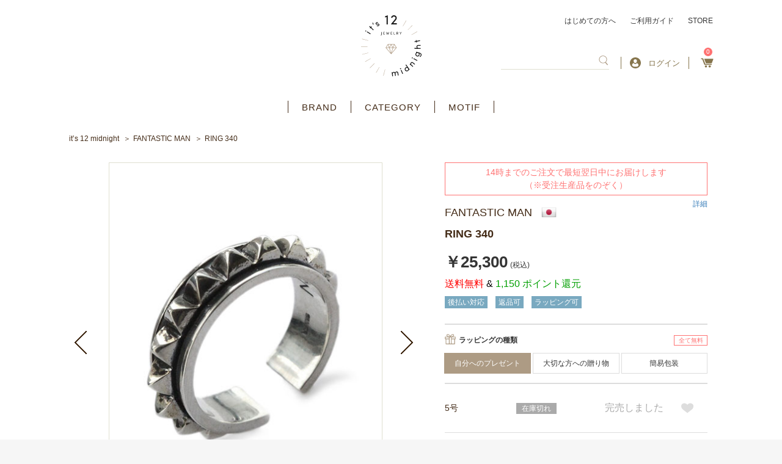

--- FILE ---
content_type: text/html; charset=UTF-8
request_url: https://its12midnight.com/products/detail/3512
body_size: 28038
content:
    <!DOCTYPE html>
<html lang="ja">
<head prefix="og: http://ogp.me/ns# fb: http://ogp.me/ns/fb# product: http://ogp.me/ns/product#">
    <script async src="https://s.yimg.jp/images/listing/tool/cv/ytag.js"></script>
    <script>
        window.yjDataLayer = window.yjDataLayer || [];
        function ytag() { yjDataLayer.push(arguments); }
        ytag({"type":"ycl_cookie"});
    </script>
    <!-- Google tag (gtag.js) -->
    <script async src="https://www.googletagmanager.com/gtag/js?id=G-4RWJE1BCPY"></script>
    <script>
        window.dataLayer = window.dataLayer || [];
        function gtag(){dataLayer.push(arguments);}
        gtag('js', new Date());

        gtag('config', 'G-4RWJE1BCPY');
    </script>
    <meta charset="utf-8">
    <meta name="viewport" content="width=device-width, initial-scale=1, shrink-to-fit=no">
    <meta name="eccube-csrf-token" content="pUY-nNMuPUangcJi3EL3XIkJbhlEtcxNKWhYZRvWu1Y">
    <title>ファンタスティックマン FANTASTIC MAN | RING 340 | アクセサリー通販 - it&#039;s 12 midnight</title>
                                <meta name="description" content="※ブランド生産終了アイテムにつき、 在庫限りの販売となっております。お早めにお求めくださいませ。エッジの効いたスタッズ、燻とのコントラストが抜群の存在感を与えるFANTASTIC MANのStuds Ring #340です。細身で洗練されたデザインがクールなリング。ファンタスティックマンの世界観を存分に味わって頂ける作品に仕上がっています。カジュアルは勿論、モードやスーツスタイルにも。着用画像のように、重ねづけスタイルもオススメ。開閉することでサイズ調節できますので、プレゼントにも最適です。アクセサリー通販ショップ。">
<link rel="amphtml" href="/amp/products/detail/6317"><link rel="amphtml" href="/amp/products/detail/6317"><link rel="amphtml" href="/amp/products/detail/5474"><link rel="amphtml" href="/amp/products/detail/5890"><link rel="amphtml" href="/amp/products/detail/5697"><link rel="amphtml" href="/amp/products/detail/4437"><link rel="amphtml" href="/amp/products/detail/4437"><link rel="amphtml" href="/amp/products/detail/3396"><link rel="amphtml" href="/amp/products/detail/3396"><link rel="amphtml" href="/amp/products/detail/5474"><link rel="amphtml" href="/amp/products/detail/5474"><link rel="amphtml" href="/amp/products/detail/5474"><link rel="amphtml" href="/amp/products/detail/5179"><link rel="amphtml" href="/amp/products/detail/5308"><link rel="amphtml" href="/amp/products/detail/5890"><link rel="amphtml" href="/amp/products/detail/4437"><link rel="amphtml" href="/amp/products/detail/4437"><link rel="amphtml" href="/amp/products/detail/6171"><link rel="amphtml" href="/amp/products/detail/4437"><link rel="amphtml" href="/amp/products/detail/4437"><link rel="amphtml" href="/amp/products/detail/4437"><link rel="amphtml" href="/amp/products/detail/5890"><link rel="amphtml" href="/amp/products/detail/5890"><link rel="amphtml" href="/amp/products/detail/5890"><link rel="amphtml" href="/amp/products/detail/5890"><link rel="amphtml" href="/amp/products/detail/5890"><link rel="amphtml" href="/amp/products/detail/5890"><link rel="amphtml" href="/amp/products/detail/5890"><link rel="amphtml" href="/amp/products/detail/5890"><link rel="amphtml" href="/amp/products/detail/5890"><link rel="amphtml" href="/amp/products/detail/5890"><link rel="amphtml" href="/amp/products/detail/5890"><link rel="amphtml" href="/amp/products/detail/5890"><link rel="amphtml" href="/amp/products/detail/5890"><link rel="amphtml" href="/amp/products/detail/5890"><link rel="amphtml" href="/amp/products/detail/5890"><link rel="amphtml" href="/amp/products/detail/5890"><link rel="amphtml" href="/amp/products/detail/5890"><link rel="amphtml" href="/amp/products/detail/5890"><link rel="amphtml" href="/amp/products/detail/5308"><link rel="amphtml" href="/amp/products/detail/5308"><link rel="amphtml" href="/amp/products/detail/5435"><link rel="amphtml" href="/amp/products/detail/5435"><link rel="amphtml" href="/amp/products/detail/4799"><link rel="amphtml" href="/amp/products/detail/4799"><link rel="amphtml" href="/amp/products/detail/2718"><link rel="amphtml" href="/amp/products/detail/2718"><link rel="amphtml" href="/amp/products/detail/6141"><link rel="amphtml" href="/amp/products/detail/6141"><link rel="amphtml" href="/amp/products/detail/6141"><link rel="amphtml" href="/amp/products/detail/6141"><link rel="amphtml" href="/amp/products/detail/6141"><link rel="amphtml" href="/amp/products/detail/6141"><link rel="amphtml" href="/amp/products/detail/6141"><link rel="amphtml" href="/amp/products/detail/6141"><link rel="amphtml" href="/amp/products/detail/6141"><link rel="amphtml" href="/amp/products/detail/6141"><link rel="amphtml" href="/amp/products/detail/6141"><link rel="amphtml" href="/amp/products/detail/6141"><link rel="amphtml" href="/amp/products/detail/6141"><link rel="amphtml" href="/amp/products/detail/6141"><link rel="amphtml" href="/amp/products/detail/6141"><link rel="amphtml" href="/amp/products/detail/4438"><link rel="amphtml" href="/amp/products/detail/4438"><link rel="amphtml" href="/amp/products/detail/5803"><link rel="amphtml" href="/amp/products/detail/4438"><link rel="amphtml" href="/amp/products/detail/4957"><link rel="amphtml" href="/amp/products/detail/6314"><link rel="amphtml" href="/amp/products/detail/1812"><link rel="
        <link rel="icon" href="/html/template/default/assets/img/common/favicon.ico">
    <link href="https://fonts.googleapis.com/css?family=Inria+Serif:400,700|Noto+Serif+JP:400,500,600,700,900&display=swap&subset=japanese,latin-ext" rel="stylesheet">
    <link rel="stylesheet" href="https://maxcdn.bootstrapcdn.com/bootstrap/3.3.7/css/bootstrap.min.css">
    <link rel="stylesheet" href="https://use.fontawesome.com/releases/v5.6.3/css/all.css" integrity="sha384-UHRtZLI+pbxtHCWp1t77Bi1L4ZtiqrqD80Kn4Z8NTSRyMA2Fd33n5dQ8lWUE00s/" crossorigin="anonymous">
    <link rel="stylesheet" href="/html/template/default/assets/css/slick.css">
    <link rel="stylesheet" href="/html/template/default/assets/css/style.css">
	<link rel="stylesheet" href="/html/template/default/assets/css/style_add_pc.css" charset="utf-8" media="screen and (min-width:768px)">
    <link rel="stylesheet" href="/html/template/default/assets/css/style_add_pc_zantei.css" charset="utf-8" media="screen and (min-width:768px)">
	<link rel="stylesheet" href="/html/template/default/assets/css/style_add_sp.css" charset="utf-8" media="screen and (max-width:767px)">
	<link rel="stylesheet" href="/html/template/default/assets/css/style_add_sp_zantei.css" charset="utf-8" media="screen and (max-width:767px)">
	<link rel="stylesheet" href="/html/template/default/assets/css/style_custom_pc.css" charset="utf-8" media="screen and (min-width:768px)">
	<link rel="stylesheet" href="/html/template/default/assets/css/style_custom_sp.css" charset="utf-8" media="screen and (max-width:767px)">
	<link rel="stylesheet" href="https://use.fontawesome.com/releases/v5.8.1/css/all.css" integrity="sha384-50oBUHEmvpQ+1lW4y57PTFmhCaXp0ML5d60M1M7uH2+nqUivzIebhndOJK28anvf" crossorigin="anonymous">
	    <script src="https://code.jquery.com/jquery-3.3.1.min.js" integrity="sha256-FgpCb/KJQlLNfOu91ta32o/NMZxltwRo8QtmkMRdAu8=" crossorigin="anonymous"></script>
    <script>
        $(function() {
            $.ajaxSetup({
                'headers': {
                    'ECCUBE-CSRF-TOKEN': $('meta[name="eccube-csrf-token"]').attr('content')
                }
            });
        });
    </script>
        <script type="application/ld+json">{
    "@context": "https://schema.org/",
    "@type": "Product",
    "identifier": 3512,
    "sku": 3512,
    "name": "RING 340",
    "description": "",
    "url": "https://its12midnight.com/products/detail/3512",
    "image": [
        "https://its12midnight.com/html/upload/save_image/0328/03281057_56f88fa763030.jpg"
    ],
    "audience": {
        "@type": "Audience",
        "audienceType": "adult"
    },
    "offers": {
        "@type": "Offer",
        "availability": "https://schema.org/InStock",
        "price": 25300,
        "priceCurrency": "JPY",
        "itemCondition": "https://schema.org/NewCondition",
        "seller": {
            "@type": "Organization",
            "name": "アクセサリー通販 - it's 12 midnight"
        }
    },
    "brand": {
        "@type": "Brand",
        "name": "FANTASTIC MAN"
    },
    "google_product_category": "",
    "color": "",
    "gender": "",
    "size": "",
    "material": "",
    "pattern": "",
    "countryOfOrigin": "japan"
}</script>
                            <!-- Facebook Pixel Code -->
<script>
  !function(f,b,e,v,n,t,s)
  {if(f.fbq)return;n=f.fbq=function(){n.callMethod?
  n.callMethod.apply(n,arguments):n.queue.push(arguments)};
  if(!f._fbq)f._fbq=n;n.push=n;n.loaded=!0;n.version='2.0';
  n.queue=[];t=b.createElement(e);t.async=!0;
  t.src=v;s=b.getElementsByTagName(e)[0];
  s.parentNode.insertBefore(t,s)}(window, document,'script',
  'https://connect.facebook.net/en_US/fbevents.js');
  fbq('init', '',[],{'agent':'execcube-4.0.5-1.0.0'});
  fbq('track', 'PageView');
</script>
<noscript><img height="1" width="1" style="display:none"
  src="https://www.facebook.com/tr?id=&ev=PageView&noscript=1"
/></noscript>
<!-- End Facebook Pixel Code -->

                
<style>

    .ec-radio .form-check-label {
        font-weight: normal;
    }
    .ec-checkbox .form-check-label {
        font-weight: normal;
    }
    .ec-select div {
        display: inline-block;
    }
    .ec-select {
        font-size: 1.4rem;
        
    }
    .ec-select::after {
        content: '';
    }
    .options {
        position: relative;
        display: inline-block;
        margin-top:10px;
    }

    .options::before{
        content: '';
        position: absolute;
        z-index: 0;
        top: 0;
        right: 0;
        background: #ad9b84;
        height: 100%;
        width: 30px;
    }
    .options::after{
        content: '';
        position: absolute;
        z-index: 0;
        top: 0;
        bottom: 0;
        margin: auto 0;
        right: 9px;
        width: 0;
        height: 0;
        border-style: solid;
        border-width: 6px 6px 0 6px;
        border-color: #fff transparent transparent transparent; 
    }
    .ec-select select{
        cursor: pointer;
        -webkit-appearance: none;
        -moz-appearance: none;
        appearance: none;
        padding: 0.5em 1em;
        position: relative;
        border: 1px solid #ad9b84;
        border-radius: 3px;
        background: transparent;
        width: 180px;
    }
    .ec-select img{
        width: 17px;
    }
    .ec-select .all-free{
        color: #ff7272;
        border: solid 1px #ff7272;
        padding: 4px 15px;
    }
    .option_description {
      -moz-box-shadow: 0 5px 15px rgba(0, 0, 0, 0.5);
      -webkit-box-shadow: 0 5px 15px rgba(0, 0, 0, 0.5);
      box-shadow: 0 5px 15px rgba(0, 0, 0, 0.5);
      -moz-border-radius: 6px;
      -webkit-border-radius: 6px;
      border-radius: 6px;
      display: none;
      min-width: 50%;
      max-width: 80%;
      max-height: 80%;
      background-color: #fff;
      border: 1px solid rgba(0, 0, 0, 0.2);
      overflow:auto;
    }
    .option_description .modal-header {
      padding: 15px;
      border-bottom: 1px solid #e5e5e5;
    }
    .option_description .modal-header .plainmodal-close {
      margin-top: -2px;
      float: right;
      font-size: 2.1rem;
      font-weight: 700;
      color: #000;
      text-shadow: 0 1px 0 #fff;
      opacity: 0.2;
    }
    .option_description .modal-header .plainmodal-close:hover {
      opacity: 0.5;
    }

    .option_description .modal-header > p {
      margin: 1% 0 0 0;
      font-size: 1.4rem;
      line-height: 1.42857143;
    }

    .option_description .modal-title {
      color: #333333;
      font-size: 1.8rem;
      font-weight: 500;
      font-family: inherit;
      margin: 0;
    }
    .option_description .modal-body {
      padding: 3%;
      font-size: 1.4rem;
      line-height: 1.42857143;
      color: #333;
    }
    .option_description .modal-body > p {
        margin: 0 0 3%;
    }
    .option_description .modal-body > div {
        margin-bottom: 2%;
        overflow: hidden;
        padding-bottom: 2%;
    }
    .option_description .modal-body > div > p {
        margin: 2% 0 0;
    }
    .option_description img {
        float: none;
        margin: 1% auto 0;
        width: 40%;
        height: auto;
        display: block;
    }
    .option_description h3 {
        margin: 0;
        background: #efefef;
        padding: 1%;
    }
    .option_description .minus {
        color: #2980b9;
    }
    @media screen and (min-width: 768px) {
        .option_description img {
            float: left;
            margin: 1% 4% 0 0;
            width: 15%;
        }
    }

    .option_description span.small {
        font-size: 1.2rem;
    }

    .option_description .btn-info {
        width: 74px;
        float: none;
        margin: 15px auto 10px;
        border: 0;
        padding: 4px 0;
        display: block;
        background: #525263;
    }

    .option_description .btn-info:hover {
        background: #474757;
    }
    #option_price_box {
        visibility: hidden;
    }
    
    .divclass {
position:relative;
margin-bottom:40px;
}
 
#sentakushi_form {
position:absolute ;
    zoom:1.1;
    z-index: 1000;
    opacity: 0;
    border:0;
    width:200px;
    height:20px;
}
 
div#sentakushi_form2 {
    border:2px solid #f85;
    padding:0;
    padding-left:10px;
    position:relative;
    line-height:20px;
    width:200px;
    white-space:nowrap;
    overflow:hidden;
    -webkit-text-overflow:ellipsis;
    text-overflow:ellipsis;
    z-index: 1;
}
div#sentakushi_form2:before {
    content:"";
    display: block;
    width:20px;
    height:20px;
    background : #f85;
    border-radius: 0;
    padding:0;
    position: absolute;
    right:0;
    top:0;
}
div#sentakushi_form2:after {
    content:"";
    width:0;
    height:0;
    display: block;
    border:4px solid transparent;
    border-top:8px solid white;
    position: absolute;
    right:5px;
    top:6px;
}

    @media only screen and (min-width: 768px) {
        .option_description .btn-info {
            float: right;
            margin: 0 10px 0 0;
        }

    }
</style>

        <meta name="google-site-verification" content="HSg8Csi64H4blhUewTl93uGqFeYrFsKPXJA8tVJ95mQ" />
</head>

<body id="page_product_detail" class="nonmember product_page">

<div class="ec-layoutRole">
                <div class="ec-layoutRole__header">
                <!-- ▼ヘッダー -->
            <style>
    .span-prod-name {
    overflow: hidden;
    text-overflow: ellipsis;
    display: -webkit-box;
    -webkit-line-clamp: 2;
    -webkit-box-orient: vertical;
}
.checkeditem_page .index_item_list ul li a {
   border: 1px solid #dfdfd0 !important;
}
</style>
<div class="ec-headerRole">
    <div class="ec-headerRole__inner">
        <div class="ec-headerTitle">
        	            <p id="logo">
                <a href="https://its12midnight.com/">アクセサリー通販 it's 12 midnight</a>
            </p>
                    </div>
        <div class="ec-headerRole__navSP">
            <div class="ec-headerNavSP">
                <img src="/html/template/default/assets/icon/bars.png" alt="アクセサリー通販 - it&#039;s 12 midnight" />
            </div>
        </div>
        <div class="ec-headerNaviRole">
            <div class="ec-headerNaviRole__top">
                <a href="https://its12midnight.com/user_data/welcome">はじめての方へ</a>
                <a href="https://its12midnight.com/guide">ご利用ガイド</a>
                <a href="https://its12midnight.com/user_data/store">STORE</a>
            </div>
            <div class="ec-headerNaviRole__bottom">
                <div class="ec-headerNaviRole__search">
                    


<div class="ec-headerSearch">
    <form method="get" class="searchform" action="/products/list" >
        <div class="ec-headerSearch__keyword">
            <div class="ec-input" style="width: 100%;">
                <input type="search"  id="ipseach" name="name" maxlength="100" class="search-name" />
                <button class="ec-headerSearch__keywordBtn" type="submit">
                    <span class="ec-icon">
                        <img src="/html/template/default/assets/icon/search_brown.svg" width="18" alt="" />
                    </span>
                </button>
            </div>
        </div>
    </form>
</div>

    
<div class="search_filter" id= "search_filter" style="display:none;">
    <ul id="myUL">
           </ul>
</div>
<style>
    
    div.search_filter{
        width:160px;
        display:none;
    }
    #myUL {
    list-style-type: none;
    padding: 0;
    margin: 0;
    height: 100%;
    overflow: hidden;
    overflow-x: hidden;
    background: #d6cccc;
    max-height: 358px;
    width: 500px;
    float: right;
    margin-right: -60px;
    margin-top: 20px;
    border: #dfdfd0 5px solid;
    }

    #myUL li a {
    border: 1px solid #ddd;
    margin-top: -1px; /* Prevent double borders */
    background-color: #f6f6f6;
    padding: 7px;
    text-decoration: none;
    font-size: 14px;
    color: black;
    display: block
    }

    #myUL li a:hover:not(.header) {
    background-color: #766e6e;
    opacity: inherit;
    color: aliceblue;
    }
    @media screen and (max-width: 767px) {
        .ec-drawerRole div.search_filter{
            width:94%;
            padding-right:20px;
            padding-left:20px;
        }
        .ec-drawerRole div.search_filter ul li a{
            overflow: hidden;
            white-space: nowrap;
            text-overflow: ellipsis;
        }
        #myUL li a {
            font-size:14px;
        }
        .ec-drawerRole #myUL {
           max-height:287px;
        }
        #myUL{
            width: unset;
            float: unset;
            margin-right: unset;
            margin-top: unset;
            border: #dfdfd0 2px solid; 
        }

    }
</style>


                </div>
                <div class="ec-headerNaviRole__searchNavSP">
                    <div class="ec-searchNavSP">
                                                    <img src="/html/template/default/assets/icon/search_brown.svg" width="18" alt="" />
                                            </div>
                </div>
                <div class="ec-headerNaviRole__nav">
                                                <div class="ec-headerNav new-login">
                            <a href="https://its12midnight.com/mypage/login">
                                <img class="ec-headerNav__itemIcon" src="/html/template/default/assets/icon/user-circle.svg" alt="" />
                                <span class="ec-headerNav__itemLink">ログイン</span>
                            </a>
                                            </div>
                    <div class="ec-headerNav select">
                      <a href="https://its12midnight.com/mypage/" class="ec-headerLink__item logout mypage">
                        <span class="ec-headerNav__itemLink">マイページ</span>
                      </a>
			          <a href="https://its12midnight.com/logout" class="ec-headerLink__item logout logout">
                        <span class="ec-headerNav__itemLink">ログアウト</span>
                      </a>
                    </div>
                </div>
                <div class="ec-headerNaviRole__cart">
                    <div class="ec-cartNavi">
                        <a href="https://its12midnight.com/cart">
                            <i class="ec-cartNavi__icon">
                                <span class="ec-cartNavi__badge">0</span>
                            </i>
                        </a>
                    </div>
                </div>
            </div>
        </div>
    </div>
</div>
        <!-- ▲ヘッダー -->
    <!-- ▼カテゴリナビ(PC) -->
            <div class="ec-categoryNaviRole">
    <div class="ec-itemNav">
        <ul class="ec-itemNav__nav">
            <li><a href="https://its12midnight.com/user_data/brand_list">BRAND</a></li>
            <li>
                <a href="javascript:void(0)">CATEGORY</a>
                <ul>
                        <li> <a href="https://its12midnight.com/products/list?category_id=18">ネックレス</a></li>
    <li> <a href="https://its12midnight.com/products/list?category_id=212">ネックレスチェーン</a></li>
    <li> <a href="https://its12midnight.com/products/list?category_id=28">ブレスレット</a></li>
    <li> <a href="https://its12midnight.com/products/list?category_id=26">リング</a></li>
    <li> <a href="https://its12midnight.com/products/list?category_id=27">ピアス</a></li>
    <li> <a href="https://its12midnight.com/products/list?category_id=213">イヤリング / イヤーカフ</a></li>
    <li> <a href="https://its12midnight.com/products/list?category_id=209">アンクレット</a></li>
    <li> <a href="https://its12midnight.com/products/list?category_id=163">キーホルダー</a></li>
    <li> <a href="https://its12midnight.com/products/list?category_id=210">ウォレット</a></li>
    <li> <a href="https://its12midnight.com/products/list?category_id=211">ウォレットチェーン</a></li>
    <li> <a href="https://its12midnight.com/products/list?category_id=20">ブローチ / バッジ</a></li>
    <li> <a href="https://its12midnight.com/products/list?category_id=19">その他アクセサリー</a></li>
    <li> <a href="https://its12midnight.com/products/list?category_id=204">パーツ / ケア用品</a></li>


                                    </ul>
            </li>
            <li>
                <a href="javascript:void(0)">MOTIF</a>
                <ul>
                    <li><a href="https://its12midnight.com/products/list?category_id=95">クロス</a></li>
                    <li><a href="https://its12midnight.com/products/list?category_id=107">フェザー</a></li>
                    <li><a href="https://its12midnight.com/products/list?category_id=96">スカル</a></li>
                    <li><a href="https://its12midnight.com/products/list?category_id=92">アニマル</a></li>
                    <li><a href="https://its12midnight.com/products/list?category_id=129">昆虫</a></li>
                    <li><a href="https://its12midnight.com/products/list?category_id=115">海</a></li>
                    <li><a href="https://its12midnight.com/products/list?category_id=110">キー</a></li>
                    <li><a href="https://its12midnight.com/products/list?category_id=153">スター</a></li>
                    <li><a href="https://its12midnight.com/products/list?category_id=112">クラウン</a></li>
                    <li><a href="https://its12midnight.com/products/list?category_id=108">イニシャル</a></li>
                    <li><a href="https://its12midnight.com/products/list?category_id=94">リボン</a></li>
                    <li><a href="https://its12midnight.com/products/list?category_id=93">ハート</a></li>
                    <li><a href="https://its12midnight.com/products/list?category_id=131">ジュエル</a></li>
                    <li><a href="https://its12midnight.com/products/list?category_id=109">ストーン / ビーズ</a></li>
                    <li><a href="https://its12midnight.com/products/list?category_id=132">セミオーダー</a></li>
                </ul>
            </li>
        </ul>
    </div>
</div>
        <!-- ▲カテゴリナビ(PC) -->

        </div>
    
                <div class="ec-layoutRole__contentTop">
                <!-- ▼パンくずリスト -->
            <!-- Breadcrumbs -->
<nav class="breadcrumbs">
    <ul>
        <li><a href="https://its12midnight.com/">it’s 12 midnight</a></li>

        
                                                                                                                                                                                                                                                                                <li><a href="/products/list?category_id=180">FANTASTIC MAN</a></li>
                                                
                                    
            <li>RING 340</li>
        
    </ul>
</nav>
        <!-- ▲パンくずリスト -->

        </div>
    
    <div class="ec-layoutRole__contents">
                
                
        <div class="ec-layoutRole__main">
                        
                            <!-- Main -->
    <main class="product_detail">
        <!-- Content -->
        <article>
            <!-- Image -->
            <div class="image">
                <!-- Special -->
                <section class="special">

                                                                                                                                                                                                                                            
                        
                                                                                                                                                                                                                        
                        
                                                                                                                                                                                                                        
                        
                                                                                                                                                                                                                        
                                                    <!-- 発送日目安 currentDeliveryDuration.duration : 0 -->
                                                    
                                                                                                                                                                                                                        
                        
                                                                                                                                                                                                                        
                        
                    
                    <!-- Special -->
                    <!-- show coupon set for product -->
                    

                                                                        <span class="delivery" style="width: 100%">
                                14時までのご注文で最短翌日中にお届けします
                                                                    <br>（※受注生産品をのぞく）
                                                            </span>
                        <a href="https://its12midnight.com/guide#delivery" target="_blank">詳細</a>
                                                            </section>

                <!-- Visual -->
                <section class="slider_main">
                    <ul class="slick-slider">
                                                                                                                                            <li>
                                    <!-- <figure style="background-image: url('/html/upload/save_image/0328/03281057_56f88fa763030.jpg'); background-size: contain;background-repeat: no-repeat;background-position: center; height: 100%;" alt="main_large_image"> -->
                                        <!--<figcaption></figcaption>-->
                                    <!-- </figure> -->
                                    <figure>
                                        <img src="/html/upload/save_image/0328/03281057_56f88fa763030.jpg" alt="main_large_image" />
                                    </figure>
                                    <span class="desc"><p style="vertical-align: middle;"></p></span>
                                </li>
                                                                                                                                                <li>
                                    <!-- <figure style="background-image: url('/html/upload/save_image/0328/03281058_56f88fafafa9f.jpg'); background-size: contain;background-repeat: no-repeat;background-position: center; height: 100%;" alt="1"> -->
                                        <!--<figcaption></figcaption>-->
                                    <!-- </figure> -->
                                    <figure>
                                        <img src="/html/upload/save_image/0328/03281058_56f88fafafa9f.jpg" alt="1" />
                                    </figure>
                                    <span class="desc"><p style="vertical-align: middle;"></p></span>
                                </li>
                                                                                                                                                <li>
                                    <!-- <figure style="background-image: url('/html/upload/save_image/0328/03281058_56f88fbec2b5d.jpg'); background-size: contain;background-repeat: no-repeat;background-position: center; height: 100%;" alt="2"> -->
                                        <!--<figcaption></figcaption>-->
                                    <!-- </figure> -->
                                    <figure>
                                        <img src="/html/upload/save_image/0328/03281058_56f88fbec2b5d.jpg" alt="2" />
                                    </figure>
                                    <span class="desc"><p style="vertical-align: middle;"></p></span>
                                </li>
                                                                                                                                                <li>
                                    <!-- <figure style="background-image: url('/html/upload/save_image/0328/03281058_56f88fcd4f78a.jpg'); background-size: contain;background-repeat: no-repeat;background-position: center; height: 100%;" alt="3"> -->
                                        <!--<figcaption></figcaption>-->
                                    <!-- </figure> -->
                                    <figure>
                                        <img src="/html/upload/save_image/0328/03281058_56f88fcd4f78a.jpg" alt="3" />
                                    </figure>
                                    <span class="desc"><p style="vertical-align: middle;"></p></span>
                                </li>
                                                                                                                                                <li>
                                    <!-- <figure style="background-image: url('/html/upload/save_image/0328/03281058_56f88fd4c2b86.jpg'); background-size: contain;background-repeat: no-repeat;background-position: center; height: 100%;" alt="4"> -->
                                        <!--<figcaption></figcaption>-->
                                    <!-- </figure> -->
                                    <figure>
                                        <img src="/html/upload/save_image/0328/03281058_56f88fd4c2b86.jpg" alt="4" />
                                    </figure>
                                    <span class="desc"><p style="vertical-align: middle;"></p></span>
                                </li>
                                                                                                                                                <li>
                                    <!-- <figure style="background-image: url('/html/upload/save_image/0907/09071130_57cf7bae66ace.jpg'); background-size: contain;background-repeat: no-repeat;background-position: center; height: 100%;" alt="5"> -->
                                        <!--<figcaption>ブランド専用ポーチが付属いたします。
※リニューアルに伴い、パッケージが予告なく変更する場合がございます。予めご了承ください。</figcaption>-->
                                    <!-- </figure> -->
                                    <figure>
                                        <img src="/html/upload/save_image/0907/09071130_57cf7bae66ace.jpg" alt="5" />
                                    </figure>
                                    <span class="desc"><p style="vertical-align: middle;">ブランド専用ポーチが付属いたします。<br />
※リニューアルに伴い、パッケージが予告なく変更する場合がございます。予めご了承ください。</p></span>
                                </li>
                                                                                                </ul>
                    <a href="#" class="prev">
                        <img src="/html/template/default/assets/images/common/icon_slide_prev02.png" alt="">
                        <i class="fa fa-chevron-left " aria-hidden="true"></i>
                    </a>
                    <a href="#" class="next">
                        <img src="/html/template/default/assets/images/common/icon_slide_next02.png" alt="">
                        <i class="fa fa-chevron-right" aria-hidden="true"></i>
                    </a>
                </section>
                <ul class="slider_nav slick-slider">
                                                                                                                        <li>
                                <a>
                                    <img src="/html/upload/save_image/0328/03281057_56f88fa763030.jpg" alt="main_large_image">
                                </a>
                           </li>
                                                                                                                            <li>
                                <a>
                                    <img src="/html/upload/save_image/0328/03281058_56f88fafafa9f.jpg" alt="1">
                                </a>
                           </li>
                                                                                                                            <li>
                                <a>
                                    <img src="/html/upload/save_image/0328/03281058_56f88fbec2b5d.jpg" alt="2">
                                </a>
                           </li>
                                                                                                                            <li>
                                <a>
                                    <img src="/html/upload/save_image/0328/03281058_56f88fcd4f78a.jpg" alt="3">
                                </a>
                           </li>
                                                                                                                            <li>
                                <a>
                                    <img src="/html/upload/save_image/0328/03281058_56f88fd4c2b86.jpg" alt="4">
                                </a>
                           </li>
                                                                                                                            <li>
                                <a>
                                    <img src="/html/upload/save_image/0907/09071130_57cf7bae66ace.jpg" alt="5">
                                </a>
                           </li>
                                                                                </ul>
                <section class="favorite">
                    <em>0</em>名の方がこの商品をお気に入りしています
                </section>
                <section class="fb_tw_pc">
                    <div id="fb-root"></div>
                    <script async defer crossorigin="anonymous" src="https://connect.facebook.net/ja_JP/sdk.js#xfbml=1&version=v12.0" nonce="4Xmw9NP1"></script>
                    <div class="fb-like" data-href="https://its12midnight.com/products/detail/3512" data-width="" data-layout="button_count" data-action="like" data-size="small" data-share="false"></div>
                    <a href="https://twitter.com/share?ref_src=twsrc%5Etfw" class="twitter-share-button" data-show-count="false">Tweet</a>
                    <script async src="https://platform.twitter.com/widgets.js" charset="utf-8"></script>
                </section>
                <section class="shipping">
                    <a href="https://its12midnight.com/user_data/shipping">International Shipping(海外発送)</a>
                </section>
            </div>
            <!-- Detail -->
            <div class="detail">

                            <!-- Special -->
                    <!-- show coupon set for product -->
                    

                <section class="special">
                                                            <span class="delivery" style="width: 100%">
                            14時までのご注文で最短翌日中にお届けします
                                                            <br>（※受注生産品をのぞく）
                                                    </span>
                        <a href="https://its12midnight.com/guide#delivery" target="_blank" style="padding-top: 8px; float:right;">詳細</a>
                                                     </section>
                <!-- Base -->
                <section class="base">
                    <dl>
                                                    <dt><a class="d-flex" href="https://its12midnight.com/products/list?category_id=180"><h2>FANTASTIC MAN</h2><img src="/html/template/default/assets/images/common/flag-392.png"></a></dt>
                                                <dd><h1 class="title-h1">RING 340</h1></dd>
                    </dl>
                    <p class="price">
                                                                                                                                                <em>￥25,300</em>
                                                                            <small>(税込)</small>
                    </p>
                    <p class="point">
                                                                                                <span style="color:red;" > 送料無料 </span><span style="color:black;" > & </span>
                                                1,150 ポイント還元
                    </p>
                    <aside>
                                                                                                                                                                                            <a href="/products/list?tag=2"><span id="tag2" class="blue">後払い対応</span></a>
                                                                                                                <a href="/products/list?tag=3"><span id="tag3" class="blue">返品可</span></a>
                                                                                                                <a href="/products/list?tag=4"><span id="tag4" class="blue">ラッピング可</span></a>
                                                                        </aside>
                </section>
                <section class="shipping">
                    <a href="https://its12midnight.com/user_data/shipping">International Shipping(海外発送)</a>
                </section>

                <!-- Add Cart -->
                <section class="add_cart">
                    <form action="https://its12midnight.com/products/add_cart/3512" method="post" id="form1" name="form1">
                        <input type="hidden" name="product_name" value="RING 340">
                        <input type="hidden" name="price" value="25300">
                        <input type="hidden" name="currency_code" value="JPY">
                        <div style="display: none;">
                                                            <select id="classcategory_id1" name="classcategory_id1" class="form-control"><option value="__unselected">選択してください</option><option value="578">5号(品切れ中)</option><option value="570">9号(品切れ中)</option><option value="566">13号(品切れ中)</option><option value="564">15号</option><option value="560">19号(品切れ中)</option><option value="556">23号(品切れ中)</option></select>
                                                                                                                    <input type="number" id="quantity" name="quantity" required="required" min="1" maxlength="9" class="form-control" value="1" />
                            
                                                    </div>
                                                    
                                                                            <script>
$(function() {
    // リングの長さ & チェーンの長さ 初期状態-未選択
    $(".ec-radio" + ".other" + ".ring").find(".form-check-input:checked").prop('checked', false);
    $(".ec-radio" + ".other" + ".chain").find(".form-check-input:checked").prop('checked', false);
});
</script>
                        
                                                                                                                                    <div class="ec-radio wrap" style="padding-top: 15px;">
                                    
                                    <div>
                                        <div>
                                                                                    <img src="/html/template/default/assets/images/common/icon_product_detail04.svg">
                                                                                <label for="productoption1">ラッピングの種類</label>
                                        </div>                                                                                
                                                                                                                                                                                                                                                    <span class="all-free">全て無料</span>
                                                                            </div>
                                    <div id="productoption1"><div class="form-check">        <input type="radio" id="productoption1_1" name="productoption1" class="form-check-input" value="1" checked="checked" />
        <label class="form-check-label" for="productoption1_1">自分へのプレゼント</label></div><div class="form-check">        <input type="radio" id="productoption1_3" name="productoption1" class="form-check-input" value="3" />
        <label class="form-check-label" for="productoption1_3">大切な方への贈り物</label></div><div class="form-check">        <input type="radio" id="productoption1_7" name="productoption1" class="form-check-input" value="7" />
        <label class="form-check-label" for="productoption1_7">簡易包装</label></div></div>
                                </div>
                                                        

                                    
                        <p id="option_price_box">オプション価格：¥&nbsp;<span id="option_price_inctax_default"></span>&nbsp;</p>

                        <input type="hidden" id="product_id" name="product_id" value="3512" /><input type="hidden" id="ProductClass" name="ProductClass" /><input type="hidden" id="_token" name="_token" value="kbJ3-8WHctn5lk2QB08tDU94HWUks8plVAYz7JAU7y4" />
                    </form>

                    <table summary="カート">
												                        
                                                                                                                                                                                                                                
                                                        															<tr>
									<!-- 発送日目安(処理に使用) currentDeliveryDuration : 2ヶ月以上 -->
									<!-- 発送日目安(在庫あり) ProductClass.DeliveryDuration : 最短即日 -->
									<!-- 発送日目安(在庫なし) ProductClass.DeliveryDurationOutOfStock : 2ヶ月以上 -->
									<!-- バックオーダー ProductClass.naviappsBackorder : 許可しない -->
									<!-- 在庫数無制限フラグ ProductClass.stock_unlimited :  -->
									<!-- 在庫数 ProductClass.stock :  -->

                                                                        <td>
                                    
                                                                            5号
                                                                                                                </td>

         									                                                               <td class="stock_td">
										                                        <!-- 納期情報 -->
                                        <!-- 通常(バックオーダー不可)とバックオーダー許可(在庫がある場合)の納期情報処理 -->
										                                                                                            <!-- <span class="delivery">納期未定</span> -->
                                                <span class="out-of-stock">在庫切れ</span>
                                                <br />
                                            										
										<!-- 在庫情報 -->
																				  										  										                                        <!-- 納期情報 -->
                                        <!--バックオーダー許可(在庫なし)と無制限(バックオーダー不可)の納期情報処理 -->
                                        									</td>

         									                                                               <td class="cart_btn_td">
																					<em>完売しました</em>
																			</td>
									<td class="favorite_td">
																					<a href="https://its12midnight.com/products/customer_favorite_product_class/44599/add" class="on" token-for-anchor='pUY-nNMuPUangcJi3EL3XIkJbhlEtcxNKWhYZRvWu1Y' data-method="post" data-confirm="false"><img src="/html/template/default/assets/images/common/icon_heart01.svg" width="21" alt=""></a>
																			</td>
								</tr>
														                        
                                                                                                                                                                                                                                
                                                        															<tr>
									<!-- 発送日目安(処理に使用) currentDeliveryDuration : 2ヶ月以上 -->
									<!-- 発送日目安(在庫あり) ProductClass.DeliveryDuration : 最短即日 -->
									<!-- 発送日目安(在庫なし) ProductClass.DeliveryDurationOutOfStock : 2ヶ月以上 -->
									<!-- バックオーダー ProductClass.naviappsBackorder : 許可しない -->
									<!-- 在庫数無制限フラグ ProductClass.stock_unlimited :  -->
									<!-- 在庫数 ProductClass.stock :  -->

                                                                        <td>
                                    
                                                                            9号
                                                                                                                </td>

         									                                                               <td class="stock_td">
										                                        <!-- 納期情報 -->
                                        <!-- 通常(バックオーダー不可)とバックオーダー許可(在庫がある場合)の納期情報処理 -->
										                                                                                            <!-- <span class="delivery">納期未定</span> -->
                                                <span class="out-of-stock">在庫切れ</span>
                                                <br />
                                            										
										<!-- 在庫情報 -->
																				  										  										                                        <!-- 納期情報 -->
                                        <!--バックオーダー許可(在庫なし)と無制限(バックオーダー不可)の納期情報処理 -->
                                        									</td>

         									                                                               <td class="cart_btn_td">
																					<em>完売しました</em>
																			</td>
									<td class="favorite_td">
																					<a href="https://its12midnight.com/products/customer_favorite_product_class/44603/add" class="on" token-for-anchor='pUY-nNMuPUangcJi3EL3XIkJbhlEtcxNKWhYZRvWu1Y' data-method="post" data-confirm="false"><img src="/html/template/default/assets/images/common/icon_heart01.svg" width="21" alt=""></a>
																			</td>
								</tr>
														                        
                                                                                                                                                                                                                                
                                                        															<tr>
									<!-- 発送日目安(処理に使用) currentDeliveryDuration : 2ヶ月以上 -->
									<!-- 発送日目安(在庫あり) ProductClass.DeliveryDuration : 最短即日 -->
									<!-- 発送日目安(在庫なし) ProductClass.DeliveryDurationOutOfStock : 2ヶ月以上 -->
									<!-- バックオーダー ProductClass.naviappsBackorder : 許可しない -->
									<!-- 在庫数無制限フラグ ProductClass.stock_unlimited :  -->
									<!-- 在庫数 ProductClass.stock :  -->

                                                                        <td>
                                    
                                                                            13号
                                                                                                                </td>

         									                                                               <td class="stock_td">
										                                        <!-- 納期情報 -->
                                        <!-- 通常(バックオーダー不可)とバックオーダー許可(在庫がある場合)の納期情報処理 -->
										                                                                                            <!-- <span class="delivery">納期未定</span> -->
                                                <span class="out-of-stock">在庫切れ</span>
                                                <br />
                                            										
										<!-- 在庫情報 -->
																				  										  										                                        <!-- 納期情報 -->
                                        <!--バックオーダー許可(在庫なし)と無制限(バックオーダー不可)の納期情報処理 -->
                                        									</td>

         									                                                               <td class="cart_btn_td">
																					<em>完売しました</em>
																			</td>
									<td class="favorite_td">
																					<a href="https://its12midnight.com/products/customer_favorite_product_class/44607/add" class="on" token-for-anchor='pUY-nNMuPUangcJi3EL3XIkJbhlEtcxNKWhYZRvWu1Y' data-method="post" data-confirm="false"><img src="/html/template/default/assets/images/common/icon_heart01.svg" width="21" alt=""></a>
																			</td>
								</tr>
														                        
                                                                                                                                                                                                                                
                                                        															<tr>
									<!-- 発送日目安(処理に使用) currentDeliveryDuration : 最短即日 -->
									<!-- 発送日目安(在庫あり) ProductClass.DeliveryDuration : 最短即日 -->
									<!-- 発送日目安(在庫なし) ProductClass.DeliveryDurationOutOfStock : 2ヶ月以上 -->
									<!-- バックオーダー ProductClass.naviappsBackorder : 許可しない -->
									<!-- 在庫数無制限フラグ ProductClass.stock_unlimited :  -->
									<!-- 在庫数 ProductClass.stock : 1 -->

                                                                        <td>
                                    
                                                                            15号
                                                                                                                </td>

         									                                                               <td class="stock_td">
										                                        <!-- 納期情報 -->
                                        <!-- 通常(バックオーダー不可)とバックオーダー許可(在庫がある場合)の納期情報処理 -->
										                                                                                            <span class="delivery">最短即日</span>
                                                <br />
                                            <!-- 無制限(バックオーダー不可)で何も表示させない -->
                                            										
										<!-- 在庫情報 -->
																				  <em class="red">残り1点</em>
                                          <br>
										                                        <!-- 納期情報 -->
                                        <!--バックオーダー許可(在庫なし)と無制限(バックオーダー不可)の納期情報処理 -->
                                        									</td>

         									                                                               <td class="cart_btn_td">
																					<div style="display: none;">
																									<div class="ec-select">
														
														
													</div>
																																					<div class="ec-numberInput"><span>数量</span>
													
													
												</div>
											</div>
											<button class="add-cart" data-product_class="44609" data-classcategory_id1="564" data-classcategory_id2="" type="submit">カートに入れる</button>
																			</td>
									<td class="favorite_td">
																					<a href="https://its12midnight.com/products/customer_favorite_product_class/44609/add" class="on" token-for-anchor='pUY-nNMuPUangcJi3EL3XIkJbhlEtcxNKWhYZRvWu1Y' data-method="post" data-confirm="false"><img src="/html/template/default/assets/images/common/icon_heart01.svg" width="21" alt=""></a>
																			</td>
								</tr>
														                        
                                                                                                                                                                                                                                
                                                        															<tr>
									<!-- 発送日目安(処理に使用) currentDeliveryDuration : 2ヶ月以上 -->
									<!-- 発送日目安(在庫あり) ProductClass.DeliveryDuration : 最短即日 -->
									<!-- 発送日目安(在庫なし) ProductClass.DeliveryDurationOutOfStock : 2ヶ月以上 -->
									<!-- バックオーダー ProductClass.naviappsBackorder : 許可しない -->
									<!-- 在庫数無制限フラグ ProductClass.stock_unlimited :  -->
									<!-- 在庫数 ProductClass.stock : 0 -->

                                                                        <td>
                                    
                                                                            19号
                                                                                                                </td>

         									                                                               <td class="stock_td">
										                                        <!-- 納期情報 -->
                                        <!-- 通常(バックオーダー不可)とバックオーダー許可(在庫がある場合)の納期情報処理 -->
										                                                                                            <!-- <span class="delivery">納期未定</span> -->
                                                <span class="out-of-stock">在庫切れ</span>
                                                <br />
                                            										
										<!-- 在庫情報 -->
																				  										  										                                        <!-- 納期情報 -->
                                        <!--バックオーダー許可(在庫なし)と無制限(バックオーダー不可)の納期情報処理 -->
                                        									</td>

         									                                                               <td class="cart_btn_td">
																					<em>完売しました</em>
																			</td>
									<td class="favorite_td">
																					<a href="https://its12midnight.com/products/customer_favorite_product_class/44614/add" class="on" token-for-anchor='pUY-nNMuPUangcJi3EL3XIkJbhlEtcxNKWhYZRvWu1Y' data-method="post" data-confirm="false"><img src="/html/template/default/assets/images/common/icon_heart01.svg" width="21" alt=""></a>
																			</td>
								</tr>
														                        
                                                                                                                                                                                                                                
                                                        															<tr>
									<!-- 発送日目安(処理に使用) currentDeliveryDuration : 2ヶ月以上 -->
									<!-- 発送日目安(在庫あり) ProductClass.DeliveryDuration : 最短即日 -->
									<!-- 発送日目安(在庫なし) ProductClass.DeliveryDurationOutOfStock : 2ヶ月以上 -->
									<!-- バックオーダー ProductClass.naviappsBackorder : 許可しない -->
									<!-- 在庫数無制限フラグ ProductClass.stock_unlimited :  -->
									<!-- 在庫数 ProductClass.stock :  -->

                                                                        <td>
                                    
                                                                            23号
                                                                                                                </td>

         									                                                               <td class="stock_td">
										                                        <!-- 納期情報 -->
                                        <!-- 通常(バックオーダー不可)とバックオーダー許可(在庫がある場合)の納期情報処理 -->
										                                                                                            <!-- <span class="delivery">納期未定</span> -->
                                                <span class="out-of-stock">在庫切れ</span>
                                                <br />
                                            										
										<!-- 在庫情報 -->
																				  										  										                                        <!-- 納期情報 -->
                                        <!--バックオーダー許可(在庫なし)と無制限(バックオーダー不可)の納期情報処理 -->
                                        									</td>

         									                                                               <td class="cart_btn_td">
																					<em>完売しました</em>
																			</td>
									<td class="favorite_td">
																					<a href="https://its12midnight.com/products/customer_favorite_product_class/44618/add" class="on" token-for-anchor='pUY-nNMuPUangcJi3EL3XIkJbhlEtcxNKWhYZRvWu1Y' data-method="post" data-confirm="false"><img src="/html/template/default/assets/images/common/icon_heart01.svg" width="21" alt=""></a>
																			</td>
								</tr>
														                                            </table>
                </section>

                <!-- Introduction -->
                                    <section class="introduction">
                        <span style="color:#FF7194">※ブランド生産終了アイテムにつき、 在庫限りの販売となっております。<br />
お早めにお求めくださいませ。</span><br />
<br />
エッジの効いたスタッズ、燻とのコントラストが抜群の存在感を与えるFANTASTIC MANのStuds Ring #340です。<br />
細身で洗練されたデザインがクールなリング。<br />
ファンタスティックマンの世界観を存分に味わって頂ける作品に仕上がっています。<br />
カジュアルは勿論、モードやスーツスタイルにも。<br />
<br />
着用画像のように、重ねづけスタイルもオススメ。<br />
開閉することでサイズ調節できますので、プレゼントにも最適です。
                    </section>
                
                <!-- Brand Profile -->
                                    <section class="brand_profile">
                        <a href="javascript:void(0);">＋　ブランドプロフィールを見る</a>
                        <dl>
                          <div>
                            <dt>Brand</dt>
                            <dd>
                                FANTASTIC MAN <br>
                                 ( ファンタスティックマン )  </dd>
                          </div>

                          <div>
                            <dt>Country</dt>
                            <dd><img src="/html/template/default/assets/images/common/flag-392.png" alt="日本">日本</dd>
                          </div>

                          <div>
                            <dt>Designer</dt>
                            <dd style="width: 65%;"></dd>
                          </div>
                        </dl>
                        <p><strong>『FANTASTIC MAN（ファンタスティックマン）』</strong>は、2013年に鮮烈なデビューを果たした<em>ドメスティックアクセサリーブランド</em>。<br />
ネイティブアメリカンに伝わる伝統技法をルーツに持ちながら、<strong>先鋭的かつモダンなデザイン</strong>で注目を集めています。<br />
<br />
<em>すべての工程を職人の手で仕上げる丁寧なハンドメイド製作</em>と、<strong>made in Japanのクラフトマンシップ</strong>を融合させ、<br />
まるでアートピースのようなジュエリーを生み出しています。<br />
唯一無二の存在感を放つその作品群は、ファッション業界でも高く評価されています。</p>
                    </section>
                
                <!-- Details -->
                <section class="detail detail-bx">
                        <strong>DETAILS (ITEM SPEC)</strong><br>
                        <div class="details-itemspec">
                          <!-- <div class="dl_list"><br />
<dl><dt>サイズ</dt><dd>リング縦幅 : 7mm , 厚さ : 2.5mm</dd></dl><br />
<dl><dt>素材</dt><dd>Sterling Silver</dd></dl><br />
<dl><dt>カラー</dt><dd>シルバー</dd></dl><br />
<dl><dt>付属品</dt><dd>専用ブランドポーチ</dd></dl><br />
</div><br />
※当店は、『FANTASTIC MAN (ファンタスティックマン)』の正規販売店です。<br />
すべてブランドより直接購入した正規品ですので、ご安心してショッピングをお楽しみください。 -->
                          <div class="dl_list"><br />
<dl><dt>サイズ</dt><dd>リング縦幅 : 7mm , 厚さ : 2.5mm</dd></dl><br />
<dl><dt>素材</dt><dd>Sterling Silver</dd></dl><br />
<dl><dt>カラー</dt><dd>シルバー</dd></dl><br />
<dl><dt>付属品</dt><dd>専用ブランドポーチ</dd></dl><br />
</div><br />
※当店は、『FANTASTIC MAN (ファンタスティックマン)』の正規販売店です。<br />
すべてブランドより直接購入した正規品ですので、ご安心してショッピングをお楽しみください。
                        </div>
                        <p class="free_shipping_text">【送料】全国一律550円 / 3,980円(税込)以上で無料 </p>
                </section>

                <!-- Category -->
                <section class="category">
                    <strong>CATEGORY</strong>
                                            <nav class="bread">
                                                                                                                                                            <ul>
                                        
                                                                                        <li><a href="https://its12midnight.com/products/list?category_id=16">BRAND</a></li>
                                                                                    
                                                                                        <li><a href="https://its12midnight.com/products/list?category_id=180">FANTASTIC MAN</a></li>
                                                                                                                        </ul>
                                                                                                                                                                                                                                                                                                                                                                                                                                                                        <ul>
                                        
                                                                                        <li><a href="https://its12midnight.com/products/list?category_id=15">CATEGORY</a></li>
                                                                                    
                                                                                        <li><a href="https://its12midnight.com/products/list?category_id=26">リング</a></li>
                                                                                                                        </ul>
                                                                                                                                                                                                                                                                                                                                                                </nav>
                                                      </section>

                <!-- Tag -->
                <section class="category sharp_tag">
                    <strong>TAG</strong>
                    <nav class="tag">
                        <ul>
                                                                                                <li style="padding-top:3px;"><a href="/products/list?tag=70">在庫品限り</a></li>
                                                                                                                                <li style="padding-top:3px;"><a href="/products/list?tag=1">3,980円以上で送料無料</a></li>
                                                                                                                                                                                                                                                                        </ul>
                    </nav>
                </section>

                <!-- Other -->
                <section class="other">
                    <ul>
                        <li><a href="#modal_delivery" class="show_modal"><img src="/html/template/default/assets/images/common/icon_product_detail01.svg" width="24" alt="">商品のお届けについて</a></li>
                        <li><a href="#modal_return" class="show_modal"><img src="/html/template/default/assets/images/common/icon_product_detail02.svg" width="24" alt="">返品・交換について</a></li>
                        <li><a href="#modal_shipping" class="show_modal"><img src="/html/template/default/assets/images/common/icon_product_detail03.svg" width="24" alt="">発送について</a></li>
                        <li><a href="#modal_gift" class="show_modal"><img src="/html/template/default/assets/images/common/icon_product_detail04.svg" width="24" alt="">ギフトラッピングについて</a></li>
                        <li><a href="#modal_payment" class="show_modal"><img src="/html/template/default/assets/images/common/icon_product_detail05.svg" width="24" alt="">お支払いについて</a></li>
                                                                        <li><button class="share_button" disabled="" disabled data-share-title="RING 340" data-share-text="it's 12 midnightの取り扱っているFANTASTIC MAN|RING 340の商品ページです。" data-share-url="https://its12midnight.com/products/detail/3512">
                            <img src="/html/template/default/assets/images/common/icon_product_detail06.svg" width="24" alt="">この商品を共有する</button></li>
                    </ul>
                    <a href="https://its12midnight.com/contact?product_id=3512"><img src="/html/template/default/assets/images/common/icon_mail02.svg" width="31" alt="">お問い合わせ</a>
                    <section class="fb_tw_sp">
                        <div id="fb-root"></div>
                        <script async defer crossorigin="anonymous" src="https://connect.facebook.net/ja_JP/sdk.js#xfbml=1&version=v12.0" nonce="4Xmw9NP1"></script>
                        <div class="fb-like" data-href="https://its12midnight.com/products/detail/3512" data-width="" data-layout="button_count" data-action="like" data-size="small" data-share="false"></div>
                        <a href="https://twitter.com/share?ref_src=twsrc%5Etfw" class="twitter-share-button" data-show-count="false">Tweet</a>
                        <script async src="https://platform.twitter.com/widgets.js" charset="utf-8"></script>
                    </section>
                </section>
            </div>
        </article>
    </main>
    <div id="modal_delivery" class="modal">
        <dl>
            <dt>商品のお届けについて</dt>
            <dd>
                                                                                                                                                                                                                              
                                                                                                                                                                                                                                                                                                                                                                                                                                                                                                                                                                                                                                                                                                                                                                                                                                                                                                                                                                                                                                                                                                                                                                                                                                
                                                  発送予定は、ご希望の作品の『カートに入れる』ボタンの左に記載されております。
                                          </dd>
        </dl>
        <a href="javascript:void(0);" onClick="$('.show_modal').modaal('close');">閉じる</a>
    </div>
    <div id="modal_return" class="modal">
        <dl>
            <dt>返品・交換について</dt>
            <dd>
                お客さまに安心してご利用頂けますよう「イメージと違った」「サイズが合わない」といった理由による返品・交換も可能です。<br>
                <br>
                <a href="https://its12midnight.com/guide#return" target="_blank">返品についての詳細はこちら</a>
            </dd>
        </dl>
        <a href="javascript:void(0);" onClick="$('.show_modal').modaal('close');">閉じる</a>
    </div>
    <div id="modal_shipping" class="modal">
        <dl>
            <dt>発送について</dt>
            <dd>
                ■配達時間の指定について<br>
                時間帯のご指定は、下記の時間帯よりお選びいただけます。<br>
                １．午前中（9 時～12 時）<br>
                ２．12 時～14 時<br>
                ３．14 時～16 時<br>
                ４．16 時～18 時<br>
                ５．18 時～20 時<br>
                ６．19 時～21 時<br><br>
                ■配送料金について<br>
                全国一律550円（税込）の配送料を申し受けます。<br>
                一度に3,980円（税込）以上のご注文を頂いた場合は、送料を無料とさせていただきます。<br>
                ※キャンペーンなどにより変更する場合があります。<br><br>
                ■配送業者について<br>
                ヤマト運輸・佐川急便・日本郵便（ゆうパック）のいずれかでお届けいたします。<br>
                ※ご注文状況に応じて、ネコポス（ヤマト運輸/追跡あり/ポスト投函）でお送りする場合もございます。予めご了承くださいませ。<br>




            </dd>
        </dl>
        <a href="javascript:void(0);" onClick="$('.show_modal').modaal('close');">閉じる</a>
    </div>
    <div id="modal_gift" class="modal">
        <dl>
            <dt>ギフトラッピングについて</dt>
            <dd>
                当店のすべての商品は、スタッフが心を込めてラッピングしてお届けいたします。<br>
                ラッピング料金は無料となっております。
            </dd>
        </dl>
        <figure><img src="/html/template/default/assets/images/guide/sample800.jpg" alt=""></figure>
        <a href="javascript:void(0);" onClick="$('.show_modal').modaal('close');">閉じる</a>
    </div>
    <div id="modal_payment" class="modal">
        <dl>
            <dt>お支払いについて</dt>
            <dd>
                ■クレジットカード<br>
                カード会社は、VISA・MASTER・JCB・AMERICAN EXPRESSがご利用いただけます。<br><br>
                お支払い方法は一括・分割・リボ払いからそれぞれご選択いただけます。<br><br>
                ご利用頂けるカード<br>
                <img src="/html/template/default/assets/images/guide/card.png" alt=""><br><br>

                ■代金後払い<br>
                商品発送後14日以内のお好きなタイミングで、お近くのコンビニまたは郵便局でお支払いただけます。<br>
                一律330円<br><br>

                ■代金引換<br>
                一律330円<br><br>

                ■銀行振り込み / 郵便振替<br>
                三井住友銀行、PayPay銀行、またはゆうちょ銀行へのお振込みとなります。<br><br>

                ■PayPal（ペイパル）</br>
                PayPal（ペイパル）を利用してお支払い頂けます。

            </dd>
        </dl>
        <a href="javascript:void(0);" onClick="$('.show_modal').modaal('close');">閉じる</a>
    </div>

    <div class="ec-modal">
        <input type="checkbox" id="ec-modal-checkbox" class="checkbox" style="display:none;">
        <div class="ec-modal-overlay">
            <label for="ec-modal-checkbox" class="ec-modal-overlay-close"></label>
            <div class="ec-modal-wrap">
                <label for="ec-modal-checkbox" class="ec-modal-close"><span class="ec-icon"><img src="/html/template/default/assets/icon/cross-dark.svg" alt=""/></span></label>
                <div id="ec-modal-header" class="text-center">カートに追加しました。</div>
                <div class="ec-modal-box">
                    <div class="ec-role">
                                            <a href="https://its12midnight.com/cart" class="ec-inlineBtn--action">カートへ進む</a>
                        <label for="ec-modal-checkbox" class="ec-inlineBtn--cancel">ショッピングを続ける</label>
                    </div>
                </div>
            </div>
        </div>
    </div>

                                        <div class="ec-layoutRole__mainBottom">
                        <!-- ▼チェックした商品 -->
            
        <!-- ▲チェックした商品 -->

                </div>
                    </div>

                    </div>

                <div class="ec-layoutRole__contentBottom">
                <!-- ▼関連商品一覧 -->
                <script>
        $(function() {
            $('.relation_list ul').slick({
                arrows: false,
                dots: false,
                slidesToShow: 3,
                slidesToScroll: 1,
                swipeToSlide: true,
                infinite: true,
            });
        });
    </script>
    <main class="relation_list">
        <strong>このアイテムの関連商品</strong>
        <article>
            <a class="prev"><img src="/html/template/default/assets/images/common/icon_slide_prev03.png" alt=""></a>
            <ul>
                                                                                <li  >
                            <a href="https://its12midnight.com/products/detail/3513">
                                                                   <figure><img src="/html/upload/save_image/0328/03281114_56f893808cfd1.jpg" alt="RING 341" alt="RING 341"></figure>
                                                               
                            </a>
                                <p>RING 341</p>
                            <aside>
                                                                                                            <em>￥19,800</em>
                                                                                                    (税込)
                            </aside>
                        </li>
                                                                                                    <li  >
                            <a href="https://its12midnight.com/products/detail/3579">
                                                                   <figure><img src="/html/upload/save_image/0505/05051121_572aae351afa9.jpg" alt="BANGLE 309" alt="BANGLE 309"></figure>
                                                               
                            </a>
                                <p>BANGLE 309</p>
                            <aside>
                                                                    <em>￥66,000</em>
                                                                (税込)
                            </aside>
                        </li>
                                                                                                    <li  class="soldout" >
                            <a href="https://its12midnight.com/products/detail/3510">
                                                                   <figure><img src="/html/upload/save_image/0325/03251315_56f4bb7b7c638.jpg" alt="BANGLE 310" alt="BANGLE 310"></figure>
                                                               
                            </a>
                                <p>BANGLE 310</p>
                            <aside>
                                                                                                            <em>￥41,800</em>
                                                                                                    (税込)
                            </aside>
                        </li>
                                                                                                    <li  class="soldout" >
                            <a href="https://its12midnight.com/products/detail/3549">
                                                                   <figure><img src="/html/upload/save_image/0415/04151105_57104c4e082d9.jpg" alt="ROTTWEILER × FANTASTIC MAN / STUDS BANGLE" alt="ROTTWEILER × FANTASTIC MAN / STUDS BANGLE"></figure>
                                                               
                            </a>
                                <p>ROTTWEILER × FANTASTIC MAN / STUDS BANGLE</p>
                            <aside>
                                                                    <em>￥35,200</em>
                                                                (税込)
                            </aside>
                        </li>
                                                </ul>
            <a class="next"><img src="/html/template/default/assets/images/common/icon_slide_next03.png" alt=""></a>
        </article>
    </main>

        <!-- ▲関連商品一覧 -->

        </div>
    
                <div class="ec-layoutRole__footer">
                <!-- ▼フッター -->
            <div class="ec-footerRole">
    <div class="ec-footerRole__inner">
        <div class="ec-footerMain">
            <div class="ec-footerMainRow">
                <div class="ec-footerSocial ec-footerMainRow__cell">
                    <!-- <a href="#" target="_blank"><img src="/html/template/default/assets/icon/sns-g-333.svg" alt="Google+" /></a> -->
                    <a href="https://www.facebook.com/its12midnight/" target="_blank"><img src="/html/template/default/assets/icon/sns-fb-333.svg" alt="Facebook" /></a>
                    <a href="https://twitter.com/its12midnight" target="_blank"><img src="/html/template/default/assets/icon/sns-tw-333.svg" alt="Twitter" /></a>
                    <a href="https://www.instagram.com/its12midnight/" target="_blank"><img src="/html/template/default/assets/icon/sns-ig-333.svg" alt="Instagram" /></a>
                </div>
                <div class="ec-footerContact ec-footerMainRow__cell">
                    <h3 class="ec-footerMain__title">CONTACT</h3>
                    <ul>
                        <li class="ec-footerContact__contact">
                            <a href="https://its12midnight.com/contact">お問い合わせフォーム</a>
                        </li>
                        <li class="ec-footerContact__phone">
                            <a href="tel:05055348612">050-5534-8612</a><br />
                            （受付時間　11:00 - 19:00)
                        </li>
                    </ul>
                </div>
                <div class="ec-footerAbout ec-footerMainRow__cell">
                    <h3 class="ec-footerMain__title">ABOUT THIS SITE</h3>
                    <div class="ec-footerAboutRow">
                        <ul class="ec-footerNavi ec-footerAboutRow__cell">
                            <li class="ec-footerNavi__link">
                                <a href="https://its12midnight.com/guide">ご利用ガイド</a>
                            </li>
                            <li class="ec-footerNavi__link">
                                <a href="https://its12midnight.com/help/tradelaw">特定商取引</a>
                            </li>
                            <li class="ec-footerNavi__link">
                                <a href="https://its12midnight.com/user_data/shipping">海外発送 (International Shipping)</a>
                            </li>
                            <li class="ec-footerNavi__link">
                                <a href="https://its12midnight.com/user_data/store">実店舗情報 (STORE)</a>
                            </li>
<!--
                            <li class="ec-footerNavi__link">
                                <a href="javascript:void(0)">ストア</a>
                            </li>
-->
                        </ul>
                        <ul class="ec-footerNavi ec-footerAboutRow__cell">
                            <li class="ec-footerNavi__link">
                                <a href="https://its12midnight.com/help/agreement">利用規約</a>
                            </li>
                            <li class="ec-footerNavi__link">
                                <a href="https://its12midnight.com/help/privacy">プライバシーポリシー</a>
                            </li>
                            <li class="ec-footerNavi__link">
                                <a href="https://its12midnight.com/user_data/welcome">はじめての方へ</a>
                            </li>
                        </ul>
                    </div>
                </div>
                <div class="ec-footerLink ec-footerMainRow__cell">
                    <h3 class="ec-footerMain__title">LINK</h3>
                    <ul class="ec-footerNavi">
                        <li class="ec-footerNavi__link">
                            <a href="http://blog.its12midnight.com/" target="_blank">ブログ</a>
                        </li>
                        <li class="ec-footerNavi__link">
                            <a href="http://company.its12midnight.com/" target="_blank">企業ページ</a>
                        </li>
                        <li class="ec-footerNavi__link">
                            <a href="https://its12midnight.com/archives">プレス</a>
                        </li>
                    </ul>
                </div>
            </div>
                    </div>
        <div class="ec-footerTitle">
            <div class="ec-footerTitle__copyright">Realize your jewelry... its12midnight.com</div>
            <div class="ec-footerTitle__logo">
                <a href="https://its12midnight.com/">
                    <img src="/html/template/default/assets/img/common/logo.svg" alt="アクセサリー通販 - it&#039;s 12 midnight" />
                </a>
            </div>
        </div>
    </div>
</div>
        <!-- ▲フッター -->

        </div>
    </div><!-- ec-layoutRole -->

<div class="ec-overlayRole"></div>
<div class="ec-drawerRoleClose"><img src="/html/template/default/assets/icon/times.png" alt="" /></div>
<div class="ec-drawerRole">
                    <!-- ▼ログインナビ(SP) -->
                  <style>
        .ec-drawerRole .ec-headerSearch {
            /* margin-top: 23px !important; */
        }

        #ec-headerNav__item_parent {
            float: none;
            border-top: 1px solid #dfdfd0;
            display: flex;
            background: #86754d;
        }

        .ec-drawerRole .ec-headerLink__list a  {
            font-weight: normal !important;
        }
        
        a.ec-headerLink__item.logout {
            float: left;"
        }
    </style>

<div class="ec-headerLinkArea">
                 <div class="ec-headerLink__list">
            <a class="ec-headerLink__item" href="https://its12midnight.com/mypage/login">
                <div class="ec-headerLink__icon">
                    <i class="fas fa-lock fa-fw"></i>
                </div>
                <img class="ec-headerNav__itemIcon" src="/html/template/default/assets/icon/user-circle-2.png" width="18" alt="">
                <span>ログイン</span>
            </a>
            <a class="ec-headerLink__item item_entry" href="https://its12midnight.com/entry">
                <div class="ec-headerLink__icon">
                    <i class="fas fa-user fa-fw"></i>
                </div>
                <span>新規会員登録</span>
            </a>
            </div>
</div>
        <!-- ▲ログインナビ(SP) -->
    <!-- ▼商品検索 -->
            


<div class="ec-headerSearch">
    <form method="get" class="searchform" action="/products/list" >
        <div class="ec-headerSearch__keyword">
            <div class="ec-input" style="width: 100%;">
                <input type="search"  id="ipseach" name="name" maxlength="100" class="search-name" />
                <button class="ec-headerSearch__keywordBtn" type="submit">
                    <span class="ec-icon">
                        <img src="/html/template/default/assets/icon/search_brown.svg" width="18" alt="" />
                    </span>
                </button>
            </div>
        </div>
    </form>
</div>

    
<div class="search_filter" id= "search_filter" style="display:none;">
    <ul id="myUL">
           </ul>
</div>
<style>
    
    div.search_filter{
        width:160px;
        display:none;
    }
    #myUL {
    list-style-type: none;
    padding: 0;
    margin: 0;
    height: 100%;
    overflow: hidden;
    overflow-x: hidden;
    background: #d6cccc;
    max-height: 358px;
    width: 500px;
    float: right;
    margin-right: -60px;
    margin-top: 20px;
    border: #dfdfd0 5px solid;
    }

    #myUL li a {
    border: 1px solid #ddd;
    margin-top: -1px; /* Prevent double borders */
    background-color: #f6f6f6;
    padding: 7px;
    text-decoration: none;
    font-size: 14px;
    color: black;
    display: block
    }

    #myUL li a:hover:not(.header) {
    background-color: #766e6e;
    opacity: inherit;
    color: aliceblue;
    }
    @media screen and (max-width: 767px) {
        .ec-drawerRole div.search_filter{
            width:94%;
            padding-right:20px;
            padding-left:20px;
        }
        .ec-drawerRole div.search_filter ul li a{
            overflow: hidden;
            white-space: nowrap;
            text-overflow: ellipsis;
        }
        #myUL li a {
            font-size:14px;
        }
        .ec-drawerRole #myUL {
           max-height:287px;
        }
        #myUL{
            width: unset;
            float: unset;
            margin-right: unset;
            margin-top: unset;
            border: #dfdfd0 2px solid; 
        }

    }
</style>


        <!-- ▲商品検索 -->
    <!-- ▼商品リスト(SP) -->
            


        <!-- ▲商品リスト(SP) -->
    <!-- ▼カテゴリナビ(SP) -->
            <div class="ec-headerCategoryArea">
		<strong>探す</strong>
	</div>
	<div class="ec-itemNav">
		<ul class="ec-itemNav__nav">
			<li>
				<a href="javascript:void(0);">ブランドから探す</a>
				<ul>
					<li><a href="https://its12midnight.com/products/list?category_id=123"><img src="/html/template/default/assets/images/common/icon_brand_harim.png" alt="">HARIM</a></li>
					<li><a href="https://its12midnight.com/products/list?category_id=184"><img src="/html/template/default/assets/images/common/icon_brand_studebaker.png" alt="">STUDEBAKER METALS</a></li>
					<li><a href="https://its12midnight.com/products/list?category_id=165"><img src="/html/template/default/assets/images/common/icon_brand_peanuts.png" alt="">PEANUTS &amp;CO.</a></li>
					<li><a href="https://its12midnight.com/products/list?category_id=22"><img src="/html/template/default/assets/images/common/icon_brand_believeinmiracle.png" alt="">BELIEVEINMIRACLE</a></li>
					<li><a href="https://its12midnight.com/products/list?category_id=152"><img src="/html/template/default/assets/images/common/icon_brand_sunku.png" alt="">SunKu / 39</a></li>
					<li><a href="https://its12midnight.com/products/list?category_id=133"><img src="/html/template/default/assets/images/common/icon_brand_gardenofeden.png" alt="">ガーデン オブ エデン</a></li>
					<li><a href="https://its12midnight.com/products/list?category_id=175"><img src="/html/template/default/assets/images/common/icon_brand_idealism.png" alt="">イデアリズムサウンド</a></li>
					<li><a href="https://its12midnight.com/products/list?category_id=135"><img src="/html/template/default/assets/images/common/icon_brand_ampjapan.png" alt="">アンプ ジャパン</a></li>
					<li><a href="https://its12midnight.com/products/list?category_id=180"><img src="/html/template/default/assets/images/common/icon_brand_fantasticman.png" alt="">FANTASTIC MAN</a></li>
					<li><a href="https://its12midnight.com/products/list?category_id=205"><img src="/html/template/default/assets/images/common/icon_brand_its12midnight.png" alt="">it's 12 midnight Original</a></li>
                    <li><a class="bg-none sp-more-blue" href="https://its12midnight.com/user_data/brand_list">もっと見る（ブランド一覧）</a></li>
				</ul>
			</li>
			<li>
				<a href="javascript:void(0);">カテゴリから探す</a>
				<ul>
															<li><a href="https://its12midnight.com/products/list?category_id=18"><img src="/html/template/default/assets/images/common/necklace.png" alt="">ネックレス</a></li>
					<li><a href="https://its12midnight.com/products/list?category_id=212"><img src="/html/template/default/assets/images/common/61ded760bbeda.png" alt="">ネックレスチェーン</a></li>
					<li><a href="https://its12midnight.com/products/list?category_id=28"><img src="/html/template/default/assets/images/common/bracelet.png" alt="">ブレスレット</a></li>
					<li><a href="https://its12midnight.com/products/list?category_id=26"><img src="/html/template/default/assets/images/common/ring.png" alt="">リング</a></li>
					<li><a href="https://its12midnight.com/products/list?category_id=27"><img src="/html/template/default/assets/images/common/pierce.png" alt="">ピアス</a></li>
					<li><a href="https://its12midnight.com/products/list?category_id=213"><img src="/html/template/default/assets/images/common/61ded79e5cbdf.png" alt="">イヤリング / イヤーカフ</a></li>
					<li><a href="https://its12midnight.com/products/list?category_id=209"><img src="/html/template/default/assets/images/common/61ded7b11ece2.png" alt="">アンクレット</a></li>
					<li><a href="https://its12midnight.com/products/list?category_id=163"><img src="/html/template/default/assets/images/common/keyholder.png" alt="">キーホルダー</a></li>
					<li><a href="https://its12midnight.com/products/list?category_id=210"><img src="/html/template/default/assets/images/common/61ded7c7279d0.png" alt="">ウォレット</a></li>
					<li><a href="https://its12midnight.com/products/list?category_id=211"><img src="/html/template/default/assets/images/common/61ded7d272f3f.png" alt="">ウォレットチェーン</a></li>
					<li><a href="https://its12midnight.com/products/list?category_id=20"><img src="/html/template/default/assets/images/common/61ded7dfbb048.png" alt="">ブローチ / バッジ</a></li>
					<li><a href="https://its12midnight.com/products/list?category_id=19"><img src="/html/template/default/assets/images/common/61ded7f529aaf.png" alt="">その他アクセサリー</a></li>
					<li><a href="https://its12midnight.com/products/list?category_id=204"><img src="/html/template/default/assets/images/common/61ded800d80e0.png" alt="">パーツ / ケア用品</a></li>
				</ul>
			</li>
			<li>
				<a href="javascript:void(0);">モチーフから探す</a>
				<ul>
					<li><a href="https://its12midnight.com/products/list?category_id=95"><img src="/html/template/default/assets/images/common/cross.png" alt="">クロス</a></li>
					<li><a href="https://its12midnight.com/products/list?category_id=107"><img src="/html/template/default/assets/images/common/feather.png" alt="">フェザー</a></li>
					<li><a href="https://its12midnight.com/products/list?category_id=96"><img src="/html/template/default/assets/images/common/skull.png" alt="">スカル</a></li>
					<li><a href="https://its12midnight.com/products/list?category_id=92"><img src="/html/template/default/assets/images/common/animal.png" alt="">アニマル</a></li>
					<li><a href="https://its12midnight.com/products/list?category_id=129"><img src="/html/template/default/assets/images/common/insect.png" alt="">昆虫</a></li>
					<li><a href="https://its12midnight.com/products/list?category_id=115"><img src="/html/template/default/assets/images/common/sea.png" alt="">海</a></li>
					<li><a href="https://its12midnight.com/products/list?category_id=110"><img src="/html/template/default/assets/images/common/key.png" alt="">キー</a></li>
					<li><a href="https://its12midnight.com/products/list?category_id=153"><img src="/html/template/default/assets/images/common/star.png" alt="">スター</a></li>
					<li><a href="https://its12midnight.com/products/list?category_id=112"><img src="/html/template/default/assets/images/common/crown.png" alt="">クラウン</a></li>					<li><a href="https://its12midnight.com/products/list?category_id=108"><img src="/html/template/default/assets/images/common/initial.png" alt="">イニシャル</a></li>
					<li><a href="https://its12midnight.com/products/list?category_id=94"><img src="/html/template/default/assets/images/common/ribbon.png" alt="">リボン</a></li>
					<li><a href="https://its12midnight.com/products/list?category_id=93"><img src="/html/template/default/assets/images/common/heart.png" alt="">ハート</a></li>
					<li><a href="https://its12midnight.com/products/list?category_id=131"><img src="/html/template/default/assets/images/common/jewel.png" alt="">ジュエル</a></li>
					<li><a href="https://its12midnight.com/products/list?category_id=109"><img src="/html/template/default/assets/images/common/stone.png" alt="">ストーン / ビーズ</a></li>
					<li><a href="https://its12midnight.com/products/list?category_id=132"><img src="/html/template/default/assets/images/common/semiorder.png" alt="">セミオーダー</a></li>
				</ul>
			</li>
			<li>
				<a href="javascript:void(0);">料金から探す</a>
				<ul>
					<li><a href="https://its12midnight.com/products/list?price02_max=4999">～￥4,999</a></li>
					<li><a href="https://its12midnight.com/products/list?price02_min=5000&amp;price02_max=9999">￥5,000～9,999</a></li>
					<li><a href="https://its12midnight.com/products/list?price02_min=10000&amp;price02_max=14999">￥10,000～14,999</a></li>
					<li><a href="https://its12midnight.com/products/list?price02_min=15000&amp;price02_max=19999">￥15,000～19,999</a></li>
					<li><a href="https://its12midnight.com/products/list?price02_min=20000&amp;price02_max=29999">￥20,000～29,999</a></li>
					<li><a href="https://its12midnight.com/products/list?price02_min=30000">￥30,000～</a></li>
				</ul>
			</li>
		</ul>
		<ul class="ec-itemNav__nav02">
			<li><a href="https://its12midnight.com/user_data/ranking"><img src="/html/template/default/assets/images/common/icon_sp_nav01.svg" widht="32" alt="">ランキング</a></li>
			<li><a href="https://its12midnight.com/products/list?coupon=1"><img src="/html/template/default/assets/images/common/icon_sp_nav02.svg" width="32" alt="">クーポン対象アイテム</a></li>
			<li><a href="https://its12midnight.com/products/list?tag=7"><img src="/html/template/default/assets/images/common/icon_sp_nav03.svg" width="32" alt="">オススメアイテム</a></li>
			<li><a href="https://its12midnight.com/user_data/campaign"><img src="/html/template/default/assets/images/common/icon_sp_nav04.svg" width="32" alt="">特集一覧</a></li>
			<li><a href="https://its12midnight.com/user_data/welcome"><img src="/html/template/default/assets/images/common/icon_sp_nav05-2.svg" widht="32" alt="">はじめての方へ</a></li>
			<li><a href="https://its12midnight.com/guide"><img src="/html/template/default/assets/images/common/icon_sp_guide.svg" widht="32" alt="">ご利用ガイド</a></li>
			<li><a href="https://its12midnight.com/contact"><img src="/html/template/default/assets/images/common/icon_sp_nav06.svg" width="32" alt="">お問い合わせフォーム</a></li>
			<li><a href="tel:05055348612"><img src="/html/template/default/assets/images/common/icon_sp_nav07.svg" width="32" alt="">050-5534-8612<small>（受付時間 11:00 - 19:00）</small></a></li>
		</ul>
	</div>
</div>
<script>
(function($){
	$(function(){
		"use strict";
		$('.ec-itemNav__nav li ul li.checkMore dl dt').click(function(){
			$(this).toggleClass('active');
			$(this).next().slideToggle('fast');
		});
	});
})(jQuery);
</script>
        <!-- ▲カテゴリナビ(SP) -->

    </div>
<div class="ec-blockTopBtn pagetop"><img src="/html/template/default/assets/images/common/icon_pagetop.png" alt="" /></div>
<script src="https://maxcdn.bootstrapcdn.com/bootstrap/3.3.7/js/bootstrap.min.js"></script>
<script src="https://cdn.jsdelivr.net/jquery.slick/1.6.0/slick.min.js"></script>
<script>
	$(function() {
                if($('.ec-layoutRole__footer').find('#paypal-logo').leghth > 1) {
            $('.ec-layoutRole__footer').find('#paypal-logo').closest('table').remove();
        }
		// チェックしたアイテム
		var mql = window.matchMedia('screen and (max-width: 767px)');
		function checkBreakPoint(mql) {
			if (mql.matches) {
				var slick = $('.index_history ul, .history ul, .cart_history ul').not('.slick-initialized').slick({
					speed: 500,
					infinite: true,
					centerMode: true,
					slidesToShow: 3,
					// variableWidth: true,
					cssEase: 'linear',
          centerPadding:'50px',
					arrows: false,
                    dots: false,
                    arrows: true,
                    prevArrow: '<img class="slick-prev" src="/html/template/default/assets/images/common/icon_slide_prev.png" alt="prev">',
                    nextArrow: '<img class="slick-next" src="/html/template/default/assets/images/common/icon_slide_next.png" alt="next">'
				});
			} else {
				$('.index_history ul.slick-initialized, .history ul.slick-initialized, .cart_history ul.slick-initialized').slick('unslick');
			}
		}
		mql.addListener(checkBreakPoint);
		checkBreakPoint(mql);
	});
</script>

<script>
var eccube_lang = {
    "common.delete_confirm":"削除してもよろしいですか?"
}
</script><script src="/html/template/default/assets/js/function.js"></script>
<script src="/html/template/default/assets/js/eccube.js"></script>
<script src="/html/template/default/assets/js/handlebars.min.js"></script>
<script src="/html/template/default/assets/js/typeahead.bundle.min.js"></script>
<script src="/html/template/default/assets/js/main.js"></script>
    <script>
        function triggerAddToCartEvent(formData) {
            const quantity = parseInt(formData.get('quantity'));
            const price = parseFloat(formData.get('price'));
            gtag('event', 'add_to_cart', {
                value: price * quantity,
                currency: formData.get('currency_code'),
                items: [
                    {
                        item_id: formData.get('product_id'),
                        item_name: formData.get('product_name'),
                        quantity,
                        index: 0
                    }
                ]
            });
        }
    </script>

    <link rel="stylesheet" href="/html/template/default/assets/plugins/modal/css/modaal.css">
    <style>
    #page_product_detail .product_detail article .image .slider_main ul li figure {
        background-size: contain!important;
        border: none;
    }

    #page_product_detail .product_detail article .image .slider_main ul li figure img {
        border: solid 1px #dfdfd0;
        width: auto;
        margin: 0 auto;
        max-height: 100%;
    }

    @media screen and (max-width: 768px) {
        #page_product_detail .product_detail article .image .slider_main ul li figure,
        #page_product_detail .product_detail article .image .slider_main ul li figure img {
            width: 100%!important;
        }
    }

    #page_product_detail .product_detail article .image .slider_main ul li {
        /*padding-bottom: 25px;*/
    }

    #page_product_detail .product_detail article .image .slider_main ul li span.desc {
        position: unset;
        margin: 10px 0 0;
        line-height: 1.3;
        height: 40px;
        align-items: center;
        display: flex;
        justify-content: center;
    }

    /*#page_product_detail .product_detail article .image .slider_main ul li {*/
    /*    padding-bottom: 50px;*/
    /*}*/

    .slider_main .next, .slider_main .prev {
        top: 44%!important;
    }

    .slider_main .slick-slider div.slick-list {
        height: 100%!important;
    }

    .slider_main .slick-slider div.slick-list li.slick-slide {
        padding-bottom: 0px!important;
    }

    .slider_main .slick-slider div.slick-list li.slick-current span {
        margin-top: 18px!important;
        margin-bottom: 18px!important;
    }

    .slider_main .slick-slider div.slick-list li.slick-current span p {
        margin-left: 10px!important;
        margin-right: 10px!important;
    }

    .standard_td {
        display: none;
    }

    .stock_td {
        min-width: 120px;
    }

    .cart_btn_td {
        width: 120px!important;
    }

    .favorite_td {
        width: 60px!important;
    }

    ul.slider_nav {
        margin-top: 0!important;
    }

    .options {
        margin-top: 0;
    }


    .ec-radio .form-check-label {
        padding: 10px 0;
        border: 1px #ddd solid;
    }


    .form-check-label.required {
        font-size: 1.2rem
    }


    .ec-select select {
        padding: 0.4em 1em;
        font-size: 12px;
    }


    .ec-select .options::before,
    .ec-select .options::after {
        z-index: 2;
        pointer-events: none;
    }


    #productoption41 {
        align-items: stretch;
        justify-content: flex-start!important;
    }


    #productoption41 label {
        display: flex;
        justify-content: center;
        align-items: center;
        height: 100%;
    }
    @media screen and (min-width: 767px) {
        #page_product_detail section.add_cart .ec-select {
            margin-bottom: 15px!important;
        }
    }
    @media screen and (max-width: 767px) {
        .product_detail article .detail .add_cart table tr td:nth-child(1) {
            width: 150px;
        }
        .product_detail article .detail .add_cart table tr td:nth-child(2) {
            width: 250px;
        }
        .ec-select {
            display: flex;
            align-items: flex-start;
            margin: 10px 0!important;
        }


        .ec-select .options {
            margin: 0 0 0 10px;
        }


        .ec-select > div:not(.options),
        .ec-radio > div > div:not(.form-check) {
            display: flex;
            align-items: baseline;
        }
    }
    .slider_main .prev.slick-arrow .fa-chevron-left {
        display:none;
    }
    .slider_main .next.slick-arrow .fa-chevron-right {
        display:none;
    }
    .fb_tw_pc{
        margin-left: 42px;
        display: flex;
        margin-top: 30px;
        justify-content: flex-start;
        align-items: inherit;
    }
    .fb_tw_sp{
        display: none;
    }
    .form-check {
        width: 33% !important;
    }
    .fb-like.fb_iframe_widget.fb_iframe_widget_fluid {
        margin-left : -17px;
    }

    @media only screen and (max-width: 450px) {
        .coupon_mobile {
            display: block;
        }
        .coupon {
            display: none;
        }
    }

    @media only screen and (min-width: 450px) {
        .coupon_mobile {
            display: none;
        }
        .coupon {
            display: block;
        }
    }

    .product_detail article .detail .base dl dd{
        font-size: 1.1em;
    }
    @media screen and (max-width: 767px){
        .product_detail article .detail .base dl dd{
            font-weight: bold!important;
        }
        .fb_tw_pc{
            display:none;
        }
        .fb_tw_sp{
            display: flex;
            margin-top: 30px;
            justify-content: flex-start;
            align-items: inherit;
        }
        .slider_main .prev.slick-arrow .fa-chevron-left {
            display:unset;
        }
        .slider_main .next.slick-arrow .fa-chevron-right {
            display: unset;
        }
    }
</style>
    <script src="/html/template/default/assets/plugins/modal/js/modaal.js"></script>
    <script>
        $(document).ready(function(){
            adjust_arrow_position()
        })

        function adjust_arrow_position(){
            let figure_height = $(".slider_main figure").height() / 2;
            $('.product_detail article .image .slider_main .prev, .product_detail article .image .slider_main .next').css({'top': figure_height, 'transform': "translateY(-50%)"})
            $(window).resize(function(){
                figure_height = $(".slider_main figure").height() / 2;
                $('.product_detail article .image .slider_main .prev, .product_detail article .image .slider_main .next').css({'top': figure_height, 'transform': "translateY(-50%)"})
            })
        }
        eccube.classCategories = {"__unselected":{"__unselected":{"name":"\u9078\u629e\u3057\u3066\u304f\u3060\u3055\u3044","product_class_id":""}},"578":{"#":{"classcategory_id2":"","name":"","stock_find":false,"price01":"","price02":"23,000","price01_inc_tax":"","price02_inc_tax":"25,300","price01_with_currency":"","price02_with_currency":"\uffe523,000","price01_inc_tax_with_currency":"","price02_inc_tax_with_currency":"\uffe525,300","product_class_id":"44599","product_code":"FANTASTIC MAN_340_jp5","sale_type":"1"}},"570":{"#":{"classcategory_id2":"","name":"","stock_find":false,"price01":"","price02":"23,000","price01_inc_tax":"","price02_inc_tax":"25,300","price01_with_currency":"","price02_with_currency":"\uffe523,000","price01_inc_tax_with_currency":"","price02_inc_tax_with_currency":"\uffe525,300","product_class_id":"44603","product_code":"FANTASTIC MAN_340_jp9","sale_type":"1"}},"566":{"#":{"classcategory_id2":"","name":"","stock_find":false,"price01":"","price02":"23,000","price01_inc_tax":"","price02_inc_tax":"25,300","price01_with_currency":"","price02_with_currency":"\uffe523,000","price01_inc_tax_with_currency":"","price02_inc_tax_with_currency":"\uffe525,300","product_class_id":"44607","product_code":"FANTASTIC MAN_340_jp13","sale_type":"1"}},"564":{"#":{"classcategory_id2":"","name":"","stock_find":true,"price01":"","price02":"23,000","price01_inc_tax":"","price02_inc_tax":"25,300","price01_with_currency":"","price02_with_currency":"\uffe523,000","price01_inc_tax_with_currency":"","price02_inc_tax_with_currency":"\uffe525,300","product_class_id":"44609","product_code":"FANTASTIC MAN_340_jp15","sale_type":"1"}},"560":{"#":{"classcategory_id2":"","name":"","stock_find":false,"price01":"","price02":"23,000","price01_inc_tax":"","price02_inc_tax":"25,300","price01_with_currency":"","price02_with_currency":"\uffe523,000","price01_inc_tax_with_currency":"","price02_inc_tax_with_currency":"\uffe525,300","product_class_id":"44614","product_code":"FANTASTIC MAN_340_jp19","sale_type":"1"}},"556":{"#":{"classcategory_id2":"","name":"","stock_find":false,"price01":"","price02":"23,000","price01_inc_tax":"","price02_inc_tax":"25,300","price01_with_currency":"","price02_with_currency":"\uffe523,000","price01_inc_tax_with_currency":"","price02_inc_tax_with_currency":"\uffe525,300","product_class_id":"44618","product_code":"FANTASTIC MAN_340_jp23","sale_type":"1"}}};

        // 規格2に選択肢を割り当てる。
        function fnSetClassCategories(form, classcat_id2_selected) {
            var $form = $(form);
            var product_id = $form.find('input[name=product_id]').val();
            var $sele1 = $form.find('select[name=classcategory_id1]');
            var $sele2 = $form.find('select[name=classcategory_id2]');
            eccube.setClassCategories($form, product_id, $sele1, $sele2, classcat_id2_selected);
        }

                eccube.checkStock($('#form1'), 3512, "", null);
            </script>
    <script>
        $(function() {
            // bfcache無効化
            $(window).bind('pageshow', function(event) {
                if (event.originalEvent.persisted) {
                    location.reload(true);
                }
            });

            $('.slider_main ul').slick({
                slidesToShow: 1,
                slidesToScroll: 1,
                asNavFor: '.slider_nav',
                prevArrow: '.slider_main .prev',
                nextArrow: '.slider_main .next',
                //quynh edit
                adaptiveHeight: true,
                fade: true,
                speed: 1


                //Quynh edit

            });
            $('.slider_nav').slick({
                asNavFor: '.slider_main ul',
                arrows: false,
                dots: false,
                slidesToShow: 7,
                slidesToScroll: 1,
                swipeToSlide: true,
                cssEase: 'linear',
                infinity: false,
                focusOnSelect: true




            });
            // モーダル
            $('.show_modal').modaal({hide_close: true});

            // ブランドプロフィール
            $('.brand_profile dl, .brand_profile p').hide();
            $('.brand_profile a').on('click', function(){
                if ($('.brand_profile p').is(':visible')) {
                    $('.brand_profile dl, .brand_profile p').hide();
                    $(this).text('＋　ブランドプロフィールを見る');
                    $('.brand_profile dl, .brand_profile p').slideUp({duration: 500, queue: false});
                } else {
                     $('.brand_profile dl, .brand_profile p').show();
                    $(this).text('－　ブランドプロフィールを閉じる');
                    $('.brand_profile dl, .brand_profile p').slideDown({duration: 500, queue: false});
                }
            });
            if (navigator.share) { // 未対応ブラウザも多いので判定処理
              document.querySelectorAll('.share_button').forEach(function(shareButtonElement) {
                shareButtonElement.disabled = false; // ボタンを活性化
                shareButtonElement.addEventListener('click', function() {
                  let shareTitle = shareButtonElement.dataset.shareTitle;
                  let shareText = shareButtonElement.dataset.shareText;
                  let shareUrl = shareButtonElement.dataset.shareUrl;

                  navigator.share({
                    title: shareTitle !== undefined ? shareTitle : document.title, // 属性が指定されていないときはページタイトル
                    text: shareText,
                    url: shareUrl !== undefined ? shareUrl : document.URL // 属性が指定されていないときはページURL
                  });
                });
              });
            }else{
                //   alert("test2");

            }

        });
    </script>
    <script>
        $(function() {
            $('.add-cart').on('click', function(event) {
                let $rings = $(".ec-radio" + ".other" + ".ring").has(".ec-required");
                let $chains = $(".ec-radio" + ".other" + ".chain").has(".ec-required");
                if ($rings.length > 0 && $rings.find(".form-check-input:checked").length < $rings.length) {
                    alert('リングサイズを選択して下さい。');
                    return false;
                }
                if ($chains.length > 0 && $chains.find(".form-check-input:checked").length < $chains.length) {
                    alert('チェーンの長さを選択して下さい。');
                    return false;
                }
                $('#ProductClass').val($(this).data('product_class'));

                                $('#classcategory_id1').val($(this).data('classcategory_id1'));

                // 規格1フォームの必須チェック
                if ($('#classcategory_id1').val() == '__unselected' || $('#classcategory_id1').val() == '') {
                    $('#classcategory_id1')[0].setCustomValidity('項目が選択されていません');
                    return true;
                } else {
                    $('#classcategory_id1')[0].setCustomValidity('');
                }
                
                
                $('#quantity').val(1);

                // 個数フォームのチェック
                if ($('#quantity').val() < 1) {
                    $('#quantity')[0].setCustomValidity('1以上で入力してください。');
                    return true;
                } else {
                    $('#quantity')[0].setCustomValidity('');
                }

                event.preventDefault();
                $form = $('#form1');
                const formData = new FormData($form[0]);

                $.ajax({
                    url: $form.attr('action'),
                    type: $form.attr('method'),
                    data: $form.serialize(),
                    dataType: 'json',
                    beforeSend: function(xhr, settings) {
                        // Buttonを無効にする
                        $('.add-cart').prop('disabled', true);
                    }
                }).done(function(data) {
                    triggerAddToCartEvent(formData);

                    // レスポンス内のメッセージをalertで表示
                    $.each(data.messages, function() {
                        $('#ec-modal-header').html(this);
                        if( data.option_error == true){
                            $('.ec-inlineBtn--action').hide();
                            $('.ec-inlineBtn--cancel').html('戻る');
                        }else{
                            $('.ec-inlineBtn--action').show();
                            $('.ec-inlineBtn--cancel').html('ショッピングを続ける');
                        }
                    });

                    $('#ec-modal-checkbox').prop('checked', true);
                    $('.ec-modal').show();

                    // カートブロックを更新する
                    $.ajax({
                        url: "https://its12midnight.com/block/cart",
                        type: 'GET',
                        dataType: 'html'
                    }).done(function(html) {
                        $('.ec-headerNaviRole__cart').html(html);
                    });
                }).fail(function(data) {
                console.log(data);
                    alert('カートへの追加に失敗しました。');
                }).always(function(data) {
                    // Buttonを有効にする
                    $('.add-cart').prop('disabled', false);
                });
            });

            $('.ec-modal-overlay, .ec-modal .ec-inlineBtn--cancel').on('click', function() {
                $('.ec-modal').hide()
            });
        });
    </script>
<script>
        $(function() {
            var firstSize = $('.ec-radio.other.chain:nth-of-type(2) .form-check').length;

            switch (firstSize) {
                case 1:
                    $('.ec-radio.other.chain:nth-of-type(2) .form-check').css('width','100%');
                    break;
                case 2:
                    $('.ec-radio.other.chain:nth-of-type(2) .form-check').css('width','49.5%');
                    break;
                case 3:
                    $('.ec-radio.other.chain:nth-of-type(2) .form-check').css('width','32.5%');
                    break;
                case 4:
                    $('.ec-radio.other.chain:nth-of-type(2) .form-check').css('width','24.5%');
                    break;
                case 5:
                    $('.ec-radio.other.chain:nth-of-type(2) .form-check').css('width','19.5%');
                    break;
                default:
                    $('.ec-radio.other.chain:nth-of-type(2) .form-check').css('width','15.5%');
                    break;
            }

            var $firstGrid = $('.ec-radio.other.chain:nth-of-type(2) > div:nth-child(2)'),
                emptyCells = [],
                i;

            for (i = 0; i < $firstGrid.find('.form-check').length; i++) {
                emptyCells.push($('<div>', { class: 'cell is-empty' }));
            }

            $firstGrid.append(emptyCells);

            var secondSize = $('.ec-radio.other.chain:nth-of-type(3) .form-check').length;

            switch (secondSize) {
                case 1:
                    $('.ec-radio.other.chain:nth-of-type(3) .form-check').css('width','100%');
                    break;
                case 2:
                    $('.ec-radio.other.chain:nth-of-type(3) .form-check').css('width','49.5%');
                    break;
                case 3:
                    $('.ec-radio.other.chain:nth-of-type(3) .form-check').css('width','32.5%');
                    break;
                case 4:
                    $('.ec-radio.other.chain:nth-of-type(3) .form-check').css('width','24.5%');
                    break;
                case 5:
                    $('.ec-radio.other.chain:nth-of-type(3) .form-check').css('width','19.5%');
                    break;
                default:
                    $('.ec-radio.other.chain:nth-of-type(3) .form-check').css('width','15.5%');
                    break;
            }

            var $secondGrid = $('.ec-radio.other.chain:nth-of-type(2) > div:nth-child(2)'),
                emptyCells = [],
                i;

            for (i = 0; i < $secondGrid.find('.form-check').length; i++) {
                emptyCells.push($('<div>', { class: 'cell is-empty' }));
            }

            $secondGrid.append(emptyCells);
        });
    </script>
                <script>
fbq('track', 'ViewContent', {
  content_ids: [3512],
  content_type: 'product',
  value: 25300,
  currency: 'JPY'
});
</script>

                
<style type="text/css">
    .datepicker-days th.dow:first-child,
    .datepicker-days td:first-child {
        color: #f00;
    }

    .datepicker-days th.dow:last-child,
    .datepicker-days td:last-child {
        color: #00f;
    }
</style>
<script src="/html/template/default/../../plugin/ProductOption/assets/js/jquery.plainmodal.min.js"></script>
<script>
$(function() {
    if ($('[type="date"]').prop('type') != 'date') {
        // input type属性でdateが利用できるかどうか(カレンダー表示できないブラウザ対応)
        $.when(
            $.getScript("/html/template/admin/assets/js/vendor/moment.min.js"),
            $.getScript("/html/template/admin/assets/js/vendor/moment-with-locales.min.js"),
            $.getScript("/html/template/admin/assets/js/vendor/tempusdominus-bootstrap-4.min.js")
        ).done(function() {
            $('input[type=date]').datetimepicker({
                locale: 'ja',
                format: 'YYYY-MM-DD',
                useCurrent: false,
                buttons: {
                    showToday: true,
                    showClose: true
                }
            });
        });
    }
});

var product_id;
$(function() {
                        });

$(function() {
    $("[id^=desc_btn_]").click(function(){
        var form_id;
        var id = $(this).attr('id').replace(/^desc_btn_/ig, '');
        var ids = id.split('_');
        if (eccube.hasOwnProperty('productsClassCategories')) {
            form_id = product_id;
        }else{
            form_id = 1;
        }
        var $form = $("form[name=form"+form_id+"]");
        func_submit($form,ids[0],ids[1]);
        onOptionChange($form)
    });
    $("[name^=productoption]").change(function(){
        $form = $(this).parents('form');
        onOptionChange($form);
    });
});

function func_submit($form,optionId, setValue) {
    var $sele_option = $form.find("[name=productoption" + optionId + "]");
    if($sele_option && $sele_option.length){
        var kind = $sele_option.attr("type");
        if(kind == 'radio'){
            $sele_option.val([setValue]);
        }else{
            $sele_option.val(setValue);
        }
    }else{
        var $sele_option = $form.find('[name="productoption' + optionId + '[]"]');
        if($sele_option && $sele_option.length){
            $sele_option.each(function(){
                if($(this).val() == setValue){
                    $(this).prop('checked',true);
                }
            });
        }
    }

    $('#option_description_' + product_id + '_' + optionId).plainModal('close');
}


var optionPrice = {"3512":{"1":{"1":0,"3":0,"7":0}}};
var optionPoint = {"3512":{"1":{"1":0,"3":0,"7":0}}};
var optionMultiple = [];
var taxRules = {"44599":{"tax_rate":"10","tax_rule":2},"44603":{"tax_rate":"10","tax_rule":2},"44607":{"tax_rate":"10","tax_rule":2},"44609":{"tax_rate":"10","tax_rule":2},"44614":{"tax_rate":"10","tax_rule":2},"44618":{"tax_rate":"10","tax_rule":2}};
var default_class_id = {"3512":44599};

function onOptionChange($form){
    var optionPriceTotal = 0;
    var optionPointTotal = 0;
    var tax_rate = null;
    var tax_rule = null;
    var product_id = $form.find('input[name="product_id"]').val();
    var $sele1 = $form.find('select[name=classcategory_id1]');
    var $sele2 = $form.find('select[name=classcategory_id2]');

    var classcat_id1 = $sele1.val() ? $sele1.val() : '__unselected';
    var classcat_id2 = $sele2.val() ? $sele2.val() : '';
    if (eccube.hasOwnProperty('productsClassCategories')) {
        // 商品一覧時
        classcat2 = eccube.productsClassCategories[product_id][classcat_id1]['#' + classcat_id2];
    } else {
        // 詳細表示時
        classcat2 = eccube.classCategories[classcat_id1]['#' + classcat_id2];
    }
    $form.find("[id^=productoption]").each(function(){
        var id = $(this).prop("id");
        var name = $(this).attr("name");
        var option_id = null;
        if(name === undefined){
            name = $(this).find("input").prop("id");
        }
        option_id = name.replace(/productoption/ig,'');
        option_id = option_id.replace(/_\d+/ig,'');
        option_id = option_id.replace(/\[\]/ig,'');
        if(id.match(/^productoption\d+$/)){
            var kind = $(this).prop('tagName');
            var type = $(this).attr('type');
            var value = null;
            var multi = 1;
            switch(kind){
                case 'SELECT':
                    value = $(this).val();
                    break;
                case 'TEXTAREA':
                case 'INPUT':
                    var text = $(this).val();
                    if(text.length > 0){
                        value = 0;
                    }
                    if(type == 'number'){
                        if(optionMultiple[product_id][option_id]){
                            multi = $(this).val();
                            if(multi.length == 0)multi = 0;
                        }
                    }
                    break;
                default:
                    if($(this).find('input[type="checkbox"]').length > 0){
                        value = [];
                        $(this).find('input[type="checkbox"]:checked').each(function(){
                            value.push($(this).val());
                        });
                    }else{
                        value = $form.find("input[name='productoption" + option_id + "']:checked").val();
                    }
                    break;
            }
            if(value != null){
                if(Array.isArray(value)){
                    for(var key in value){
                        console.log(optionPrice);
                        console.log(product_id);
                        console.log(option_id);
                        console.log(value[key]);
                        optionPriceTotal += parseFloat(optionPrice[product_id][option_id][value[key]]);
                        optionPointTotal += parseFloat(optionPoint[product_id][option_id][value[key]]);
                    }
                }else{
                    optionPriceTotal += parseFloat(optionPrice[product_id][option_id][value]*multi);
                    optionPointTotal += parseFloat(optionPoint[product_id][option_id][value]*multi);
                }
            }
        }
    });

    if(classcat2){
        var product_class_id = classcat2.product_class_id;
    }else{
        var product_class_id = default_class_id[product_id];
    }

    var tax_rate = taxRules[product_class_id]['tax_rate'];
    var tax_rule = taxRules[product_class_id]['tax_rule'];

    var $option_price = $form.parent().find('#option_price_default').first();
    $option_price.text(number_format(optionPriceTotal));
    var $option_point = $form.parent().find('#option_price_inctax_default').first();
    $option_point.text(number_format(optionPriceTotal + sfTax(optionPriceTotal, tax_rate, tax_rule)));
}

function number_format(num) {
    return num.toString().replace(/([0-9]+?)(?=(?:[0-9]{3})+$)/g , '$1,');
}

function sfTax(price, tax_rate, tax_rule) {
    real_tax = tax_rate / 100;
    ret = price * real_tax;
    tax_rule = parseInt(tax_rule);
    switch (tax_rule) {
        // 四捨五入
        case 1:
            $ret = Math.round(ret);
            break;
        // 切り捨て
        case 2:
            $ret = Math.floor(ret);
            break;
        // 切り上げ
        case 3:
            $ret = Math.ceil(ret);
            break;
        // デフォルト:切り上げ
        default:
            $ret = Math.round(ret);
            break;
    }
    return $ret;
}

</script>

                
<script>onOptionChange($("#form1"));</script>

                <script>
    $(function () {
        $('#RelatedProduct-product_area').appendTo($('.ec-layoutRole__main, .ec-layoutRole__mainWithColumn, .ec-layoutRole__mainBetweenColumn'));
    });
</script>

<div id="RelatedProduct-product_area" class="ec-shelfRole">
    <ul class="ec-shelfGrid">
                                                <li class="ec-shelfGrid__item">
                    <a href="https://its12midnight.com/products/detail/3513">
                        <p class="ec-shelfGrid__item-image">
                            <img src="/html/upload/save_image/0328/03281114_56f893808cfd1.jpg">
                        </p>
                        <p>RING 341</p>
                        <p>
                                                                                                ￥19,800
                                                                                    </p>
                    </a>
                    <span></span>
                </li>
                                                            <li class="ec-shelfGrid__item">
                    <a href="https://its12midnight.com/products/detail/3579">
                        <p class="ec-shelfGrid__item-image">
                            <img src="/html/upload/save_image/0505/05051121_572aae351afa9.jpg">
                        </p>
                        <p>BANGLE 309</p>
                        <p>
                                                            ￥66,000
                                                    </p>
                    </a>
                    <span></span>
                </li>
                                                            <li class="ec-shelfGrid__item">
                    <a href="https://its12midnight.com/products/detail/3510">
                        <p class="ec-shelfGrid__item-image">
                            <img src="/html/upload/save_image/0325/03251315_56f4bb7b7c638.jpg">
                        </p>
                        <p>BANGLE 310</p>
                        <p>
                                                                                                ￥41,800
                                                                                    </p>
                    </a>
                    <span></span>
                </li>
                                                            <li class="ec-shelfGrid__item">
                    <a href="https://its12midnight.com/products/detail/3549">
                        <p class="ec-shelfGrid__item-image">
                            <img src="/html/upload/save_image/0415/04151105_57104c4e082d9.jpg">
                        </p>
                        <p>ROTTWEILER × FANTASTIC MAN / STUDS BANGLE</p>
                        <p>
                                                            ￥35,200
                                                    </p>
                    </a>
                    <span></span>
                </li>
                        </ul>
</div>

    
</body>
</html>


--- FILE ---
content_type: image/svg+xml
request_url: https://its12midnight.com/html/template/default/assets/icon/envelope.svg
body_size: 763
content:
<svg  xmlns="http://www.w3.org/2000/svg" xmlns:xlink="http://www.w3.org/1999/xlink" width="25px" height="17px">
<path fill-rule="evenodd"  fill="rgb(64, 70, 73)"
 d="M23.189,0.333 L1.371,0.333 C0.769,0.333 0.280,0.845 0.280,1.476 L12.280,12.176 L24.280,1.476 C24.280,0.845 23.791,0.333 23.189,0.333 L23.189,0.333 ZM23.189,1.140 C23.264,1.140 23.333,1.166 23.388,1.212 L12.280,11.117 L1.172,1.212 C1.227,1.166 1.296,1.140 1.371,1.140 L23.189,1.140 L23.189,1.140 ZM23.510,3.397 L23.510,15.076 L17.523,8.736 L16.935,9.260 L22.853,15.527 L1.643,15.527 L7.590,9.229 L7.002,8.705 L1.050,15.009 L1.050,3.397 L0.280,2.711 L0.280,15.190 C0.280,15.821 0.769,16.333 1.371,16.333 L23.189,16.333 C23.399,16.333 23.596,16.269 23.762,16.161 C23.815,16.143 23.864,16.112 23.906,16.068 C23.927,16.047 23.944,16.024 23.959,15.999 C24.157,15.792 24.280,15.506 24.280,15.190 L24.280,2.711 L23.510,3.397 Z"/>
</svg>

--- FILE ---
content_type: application/javascript
request_url: https://its12midnight.com/html/template/default/assets/js/main.js
body_size: 2271
content:
$(function () {
    var remoteHost = $('.searchform').data('api-action');
    var template = Handlebars.compile($('.template').html());

    var engine = new Bloodhound({
        identify: function (o) { return o.id; },
        queryTokenizer: Bloodhound.tokenizers.whitespace,
        datumTokenizer: Bloodhound.tokenizers.obj.whitespace('name'),
        dupDetector: function (a, b) { return a.id === b.id; },
        sufficient: 6,
        remote: {
            url: remoteHost + '?name=%QUERY',
            prepare: function (query, settings) {
                settings.url = remoteHost + '?name=' + encodeURIComponent(query);
                settings.sufficient = 6;
                settings.beforeSend = function () {
                    if (!query) {
                        return false;
                    }
                };
                return settings;
            },
            wildcard: '%QUERY',
            transform: function (response) { return response.Products; }
        }
    });

    $('.ec-input .search-name').typeahead({
        minLength: 0,
    }, {
        source: engine,
        limit: 6,
        displayKey: 'name',
        templates: {
            empty: template,
        },
    });
});
$('.ec-input .search-name').on('keyup',function(){
    $(this).typeahead('close');
});
// my page form validation
$('#login_mypage').attr('noValidate',true) ;
// $wait = setTimeout(function(){$ele.next('.ec-error').removeClass('is-active');},3000);
var wait;
function check_empty($ele,$eleval,$mess){
    if($eleval == ""){

        clearTimeout(wait);
        $ele.next('.ec-error').html($mess);
        $ele.next('.ec-error').addClass('is-active');
        wait = setTimeout(function(){$ele.next('.ec-error').removeClass('is-active');},3000);
        return false;
    }
    else{
        $ele.next('.ec-error').removeClass('is-active');
        return true;
    }
}
//
function check_email($ele,$eleval,$mess){
    var email = new RegExp(/^(("[\w-\s]+")|([\w-]+(?:\.[\w-]+)*)|("[\w-\s]+")([\w-]+(?:\.[\w-]+)*))(@((?:[\w-]+\.)*\w[\w-]{0,66})\.([a-z]{2,6}(?:\.[a-z]{2})?)$)|(@\[?((25[0-5]\.|2[0-4][0-9]\.|1[0-9]{2}\.|[0-9]{1,2}\.))((25[0-5]|2[0-4][0-9]|1[0-9]{2}|[0-9]{1,2})\.){2}(25[0-5]|2[0-4][0-9]|1[0-9]{2}|[0-9]{1,2})\]?$)/i);
    if(!email.test($eleval)){
        clearTimeout(wait);
        $ele.next('.ec-error').show();
        $ele.next('.ec-error').html($mess);
        $ele.next('.ec-error').addClass('is-active');
        wait = setTimeout(function(){$ele.next('.ec-error').removeClass('is-active');},3000);

        return false;
    }else{
        $ele.next('.ec-error').removeClass('is-active');
        return true;
    }

}

$('#login_mypage button[type=submit]').click(function(e){
    $mail = $('#login_email');
    $mail_val = $('#login_email').val();
    $pass = $('#login_pass');
    $pass_val = $('#login_pass').val();
    e.preventDefault();
    if(check_empty($mail,$mail_val,'<span>!</span>このフィールドを入力して下さい。')&&check_email($mail,$mail_val,'<span>!</span>正しいメールアドレスを入力してください。') && check_empty($pass,$pass_val,'<span>!</span>このフィールドを入力して下さい。')){

        $('#login_mypage').submit();

    }else{
        setTimeout(function(){
            if($('.bg-load-overlay')){
                $('.bg-load-overlay').css('display','none');
            }
        },300)

    }
})

$(function () {
    var inputs = $('.ec-radio.other input:checked');
    // inputs.prop('checked', false);
})


$(function () {
    if($('#shopping_order_Shippings_0_shipping_delivery_date').length){
        $('#shopping_order_Shippings_0_shipping_delivery_date option:nth-child(2)').remove();
    }
})



$(function(){
    var $container = $(".instafeed");
    var html = "";
	var limit = 8;
    var accessToken = 'EAAJOwdPjsjABO2fdAcNaPJZBlG9geuhCcH7TZCQE2DSoFayJGgPnEv3dYNAB14uUZAUZAGWKopSZCSZALuyJxZBQVXKE25kRyCmk7qqrlbd0I2BJL8A4u6GQa3u0EMa5r14m1noZC06Klj4VdOu7Oe5c7SvZCpZCFBUI83ZAXsDZBkoZC6y6tRVEoqt1zCfz6jzUZD';
	var businessID = '17841400265506269';
    var url = `https://graph.facebook.com/v10.0/${businessID}?fields=name,media.limit(${limit}){caption,media_url,thumbnail_url,permalink,like_count,comments_count,media_type}&access_token=${accessToken}`;
	
	$.ajax({
        url: url,
		type:"GET",
		dataType: "jsonp"
    }).done((res)=> {
        const data = res.media;
		console.log(data);
        $.each(data, function(index, val) {
			$.each(val, function(i, item) {
				if(item.media_url){
					//メディアのタイプがビデオの場合、サムネイル画像を取得
					var media = (item.media_type == 'VIDEO' ? item.thumbnail_url : item.media_url);
					var permalink = item.permalink; 

					// 一覧を変数「list」に格納
					//html += '<li><a href="' + permalink + '" target="_blank" rel="noopener"><img class="instagram_img" src="' + media + '"></a></li>';					
					html += `<div class="instagram_item" style="background-image: url('${media}');background-repeat: no-repeat;background-size: cover;"><a href="${permalink}" target="_blank" rel="noopener"></a></div>`;
                }
            })
        });
		$container.html(html);
    }).fail(function(jqXHR, status) {
        $container.html('<p>読み込みに失敗しました。</p>');
    });
});

--- FILE ---
content_type: image/svg+xml
request_url: https://its12midnight.com/html/template/default/assets/images/common/icon_product_detail04.svg
body_size: 622
content:
<svg  xmlns="http://www.w3.org/2000/svg" xmlns:xlink="http://www.w3.org/1999/xlink"  viewBox="0 0 32 32">
<path fill-rule="evenodd"  fill="rgb(173, 155, 132)"
 d="M26.674,12.147 L17.953,12.147 L17.953,8.837 L26.674,8.837 L26.674,12.147 ZM24.930,25.388 L17.953,25.388 L17.953,13.802 L24.930,13.802 L24.930,25.388 ZM4.000,25.388 L4.000,13.802 L10.977,13.802 L10.977,25.388 L4.000,25.388 ZM2.256,8.837 L10.977,8.837 L10.977,12.147 L2.256,12.147 L2.256,8.837 ZM20.974,2.239 C21.942,2.117 22.287,2.514 22.461,2.825 C22.765,3.364 22.727,3.850 22.342,4.355 C21.318,5.699 18.300,6.640 15.678,6.536 C16.684,4.336 19.185,2.465 20.974,2.239 ZM6.588,4.355 C6.203,3.850 6.165,3.364 6.469,2.825 C6.621,2.554 6.903,2.217 7.616,2.217 C7.720,2.217 7.833,2.224 7.956,2.240 C9.745,2.466 12.246,4.336 13.252,6.536 C10.632,6.638 7.613,5.698 6.588,4.355 ZM16.209,25.388 L12.721,25.388 L12.721,8.837 L12.721,8.802 L16.209,8.802 L16.209,8.837 L16.209,25.388 ZM27.546,7.183 L21.172,7.183 C22.276,6.699 23.191,6.064 23.755,5.325 C24.531,4.308 24.618,3.143 24.000,2.045 C23.379,0.942 22.193,0.414 20.743,0.598 C18.605,0.869 15.891,2.728 14.465,5.140 C13.039,2.728 10.325,0.869 8.187,0.598 C6.739,0.415 5.551,0.943 4.930,2.045 C4.313,3.143 4.399,4.308 5.175,5.325 C5.739,6.064 6.654,6.699 7.759,7.183 L1.384,7.183 C0.902,7.183 0.512,7.553 0.512,8.009 L0.512,12.975 C0.512,13.431 0.902,13.802 1.384,13.802 L2.256,13.802 L2.256,26.216 C2.256,26.672 2.646,27.043 3.128,27.043 L25.802,27.043 C26.284,27.043 26.674,26.672 26.674,26.216 L26.674,13.802 L27.546,13.802 C28.028,13.802 28.419,13.431 28.419,12.975 L28.419,8.009 C28.419,7.553 28.028,7.183 27.546,7.183 Z"/>
</svg>

--- FILE ---
content_type: image/svg+xml
request_url: https://its12midnight.com/html/template/default/assets/images/common/icon_product_detail06.svg
body_size: 771
content:
<?xml version="1.0" encoding="utf-8"?>
<!-- Generator: Adobe Illustrator 23.0.3, SVG Export Plug-In . SVG Version: 6.00 Build 0)  -->
<svg version="1.1" id="レイヤー_1" xmlns="http://www.w3.org/2000/svg" xmlns:xlink="http://www.w3.org/1999/xlink" x="0px"
	 y="0px" viewBox="0 0 27.9 29.3" style="enable-background:new 0 0 27.9 29.3;" xml:space="preserve">
<style type="text/css">
	.st0{fill:#AD9B84;}
</style>
<title>アセット 1</title>
<g>
	<g id="レイヤー_1-2">
		<path class="st0" d="M53.7,15.5l-1.4,0.6l0.7,0.4V19l1.2,0.7v-2.4l0.7,0.4L53.7,15.5z M53.7,15.5l-1.4,0.6l0.7,0.4V19l1.2,0.7
			v-2.4l0.7,0.4L53.7,15.5z M53.7,15.5l-1.4,0.6l0.7,0.4V19l1.2,0.7v-2.4l0.7,0.4L53.7,15.5z M50.7,13.9l-1.4,0.6l0.7,0.4v2.4
			l1.2,0.7v-2.4L52,16L50.7,13.9z M50.7,13.9l-1.4,0.6l0.7,0.4v2.4l1.2,0.7v-2.4L52,16L50.7,13.9z M50.7,13.9l-1.4,0.6l0.7,0.4v2.4
			l1.2,0.7v-2.4L52,16L50.7,13.9z M55.5,1.7l-2.6,1.5l13,7.4v2.7l2.6-1.5V9.2L55.5,1.7z M55.5,1.7l-2.6,1.5l13,7.4v2.7l2.6-1.5V9.2
			L55.5,1.7z M55.5,1.7l-2.6,1.5l13,7.4v2.7l2.6-1.5V9.2L55.5,1.7z M48.7,17.9l12,6.9l12-6.9v-11L60.7,0l-12,6.8V17.9z M60.7,27
			l-14-8V5.7l14-8l14,8V19L60.7,27z M48.7,17.9l12,6.9l12-6.9v-11L60.7,0l-12,6.8V17.9z M60.7,27l-14-8V5.7l14-8l14,8V19L60.7,27z
			 M48.7,17.9l12,6.9l12-6.9v-11L60.7,0l-12,6.8V17.9z M60.7,27l-14-8V5.7l14-8l14,8V19L60.7,27z M61.4,25.9h-1.5V13.3l13.3-7.6
			l0.7,1.2l-12.6,7.2L61.4,25.9z M61.4,25.9h-1.5V13.3l13.3-7.6l0.7,1.2l-12.6,7.2L61.4,25.9z M61.4,25.9h-1.5V13.3l13.3-7.6
			l0.7,1.2l-12.6,7.2L61.4,25.9z M61.4,25.9h-1.5V14.1L47.3,6.9L48,5.7l13.3,7.6L61.4,25.9z M61.4,25.9h-1.5V14.1L47.3,6.9L48,5.7
			l13.3,7.6L61.4,25.9z M61.4,25.9h-1.5V14.1L47.3,6.9L48,5.7l13.3,7.6L61.4,25.9z"/>
	</g>
</g>
<path class="st0" d="M27.5,10.2l-7,6.6c-0.7,0.7-2,0.2-2-0.8v-4.5c-5.5,0-9.2,3.2-8,9.3c0.2,0.7-0.6,1.3-1.2,0.8
	c-1.9-1.4-2.6-3.5-2.6-6.9c0-3.4,4.7-7.3,11.8-7.4V2.8c0-1,1.2-1.5,2-0.8l7,6.6C28,9,28,9.7,27.5,10.2z M19.6,19.9v4.3H1.7V6.8
	l2.9,0c0.2,0,0.3-0.4,0.4-0.5c0.7-0.8,2.2-0.1,3.1-0.6c0.5-0.3,0.8-0.6,0.1-1H2.3C1,4.7,0,5.7,0,7v17c0,1.3,1,2.3,2.3,2.3h17
	c1.3,0,2.3-1,2.3-2.3v-4.3c0-0.4-0.4-0.7-0.8-0.5c-0.5,0.2-0.1,0.2-0.7,0.2C19.9,19.3,19.6,19.6,19.6,19.9L19.6,19.9z"/>
</svg>


--- FILE ---
content_type: image/svg+xml
request_url: https://its12midnight.com/html/template/default/assets/images/common/icon_sp_guide.svg
body_size: 1541
content:
<?xml version="1.0" encoding="iso-8859-1"?>
<!-- Generator: Adobe Illustrator 19.0.0, SVG Export Plug-In . SVG Version: 6.00 Build 0)  -->
<svg version="1.1" id="Capa_1" xmlns="http://www.w3.org/2000/svg" xmlns:xlink="http://www.w3.org/1999/xlink" x="0px" y="0px"
	 viewBox="0 0 512 512" style="enable-background:new 0 0 512 512;" xml:space="preserve">
<g>
	<g>
		<g>
			<path d="M256,162.133c2.263,0.001,4.434-0.898,6.035-2.499c1.6-1.6,2.499-3.771,2.499-6.035V85.333
				c0-4.713-3.82-8.533-8.533-8.533s-8.533,3.82-8.533,8.533V153.6c-0.001,2.263,0.898,4.434,2.499,6.035
				C251.566,161.235,253.737,162.134,256,162.133z"/>
			<path d="M494.933,93.867h-17.067V59.733c-0.011-9.421-7.646-17.056-17.067-17.067H339.002C319.837,15.888,288.93,0,256,0
				c-32.93,0-63.837,15.888-83.002,42.667H51.2c-9.421,0.011-17.056,7.645-17.067,17.067v34.133H17.067
				C7.645,93.877,0.011,101.512,0,110.933V460.8c0.011,9.421,7.645,17.056,17.067,17.067h185.175C212.033,498.7,232.98,512,256,512
				s43.967-13.3,53.758-34.133h185.175c9.421-0.011,17.056-7.645,17.067-17.067V110.933
				C511.989,101.512,504.355,93.877,494.933,93.867z M348.968,59.733H460.8v281.6H307.2c-16.07-0.002-31.458,6.494-42.667,18.01
				V204.368c33.265-2.693,63.115-21.473,79.941-50.295C361.3,125.251,362.978,90.024,348.968,59.733z M307.2,401.067h153.6v25.6
				H264.533v-25.6c0.028-23.553,19.114-42.639,42.667-42.667h153.6V384H307.2c-4.713,0-8.533,3.821-8.533,8.533
				C298.667,397.246,302.487,401.067,307.2,401.067z M256,17.067c47.128,0,85.333,38.205,85.333,85.333S303.128,187.733,256,187.733
				s-85.333-38.205-85.333-85.333C170.721,55.294,208.894,17.121,256,17.067z M51.2,59.733h111.832
				c-14.01,30.291-12.333,65.517,4.493,94.34c16.826,28.822,46.676,47.602,79.941,50.295v154.975
				c-11.208-11.516-26.596-18.012-42.667-18.01H51.2V59.733z M51.2,401.067h153.6c4.713,0,8.533-3.821,8.533-8.533
				c0-4.713-3.821-8.533-8.533-8.533H51.2v-25.6h153.6c23.553,0.028,42.639,19.114,42.667,42.667v25.6H51.2V401.067z M494.933,460.8
				H304.217c-0.094,0-0.171,0.05-0.265,0.053c-0.604,0.054-1.201,0.174-1.779,0.359c-1.008,0.09-1.957,0.516-2.693,1.211
				c-0.958,0.465-1.731,1.241-2.192,2.201c-0.396,0.516-0.729,1.078-0.993,1.673c-0.033,0.087-0.106,0.144-0.138,0.232
				c-6.013,17.022-22.105,28.404-40.158,28.404c-18.053,0-34.145-11.382-40.158-28.404c-0.031-0.089-0.104-0.145-0.138-0.232
				c-0.259-0.58-0.583-1.129-0.967-1.635c-0.44-0.939-1.184-1.703-2.112-2.167c-0.416-0.343-0.865-0.645-1.339-0.902
				c-0.446-0.159-0.905-0.28-1.371-0.362c-0.608-0.199-1.237-0.326-1.875-0.379c-0.092-0.003-0.167-0.052-0.258-0.052H17.067
				V110.933h17.067v315.733c0.011,9.421,7.645,17.056,17.067,17.067h409.6c9.421-0.011,17.056-7.645,17.067-17.067V110.933h17.067
				V460.8z"/>
			<path d="M341.333,204.8c-0.001,2.263,0.898,4.434,2.499,6.035c1.6,1.6,3.771,2.499,6.035,2.499H435.2
				c4.713,0,8.533-3.821,8.533-8.533s-3.82-8.533-8.533-8.533h-85.333c-2.263-0.001-4.434,0.898-6.035,2.499
				C342.232,200.366,341.333,202.537,341.333,204.8z"/>
			<path d="M435.2,238.933H315.733c-4.713,0-8.533,3.82-8.533,8.533s3.82,8.533,8.533,8.533H435.2c4.713,0,8.533-3.82,8.533-8.533
				S439.913,238.933,435.2,238.933z"/>
			<path d="M435.2,281.6H315.733c-4.713,0-8.533,3.82-8.533,8.533s3.82,8.533,8.533,8.533H435.2c4.713,0,8.533-3.82,8.533-8.533
				S439.913,281.6,435.2,281.6z"/>
			<path d="M76.8,213.333h85.333c4.713,0,8.533-3.821,8.533-8.533s-3.82-8.533-8.533-8.533H76.8c-4.713,0-8.533,3.82-8.533,8.533
				S72.087,213.333,76.8,213.333z"/>
			<path d="M76.8,256h119.467c4.713,0,8.533-3.82,8.533-8.533s-3.82-8.533-8.533-8.533H76.8c-4.713,0-8.533,3.82-8.533,8.533
				S72.087,256,76.8,256z"/>
			<path d="M196.267,281.6H76.8c-4.713,0-8.533,3.82-8.533,8.533s3.82,8.533,8.533,8.533h119.467c4.713,0,8.533-3.82,8.533-8.533
				S200.979,281.6,196.267,281.6z"/>
			<path d="M256,59.733c2.263,0.001,4.434-0.898,6.035-2.499c1.6-1.6,2.499-3.771,2.499-6.035v-8.533
				c0-4.713-3.82-8.533-8.533-8.533s-8.533,3.82-8.533,8.533V51.2c-0.001,2.263,0.898,4.434,2.499,6.035
				C251.566,58.835,253.737,59.734,256,59.733z"/>
		</g>
	</g>
</g>
<g>
</g>
<g>
</g>
<g>
</g>
<g>
</g>
<g>
</g>
<g>
</g>
<g>
</g>
<g>
</g>
<g>
</g>
<g>
</g>
<g>
</g>
<g>
</g>
<g>
</g>
<g>
</g>
<g>
</g>
</svg>
